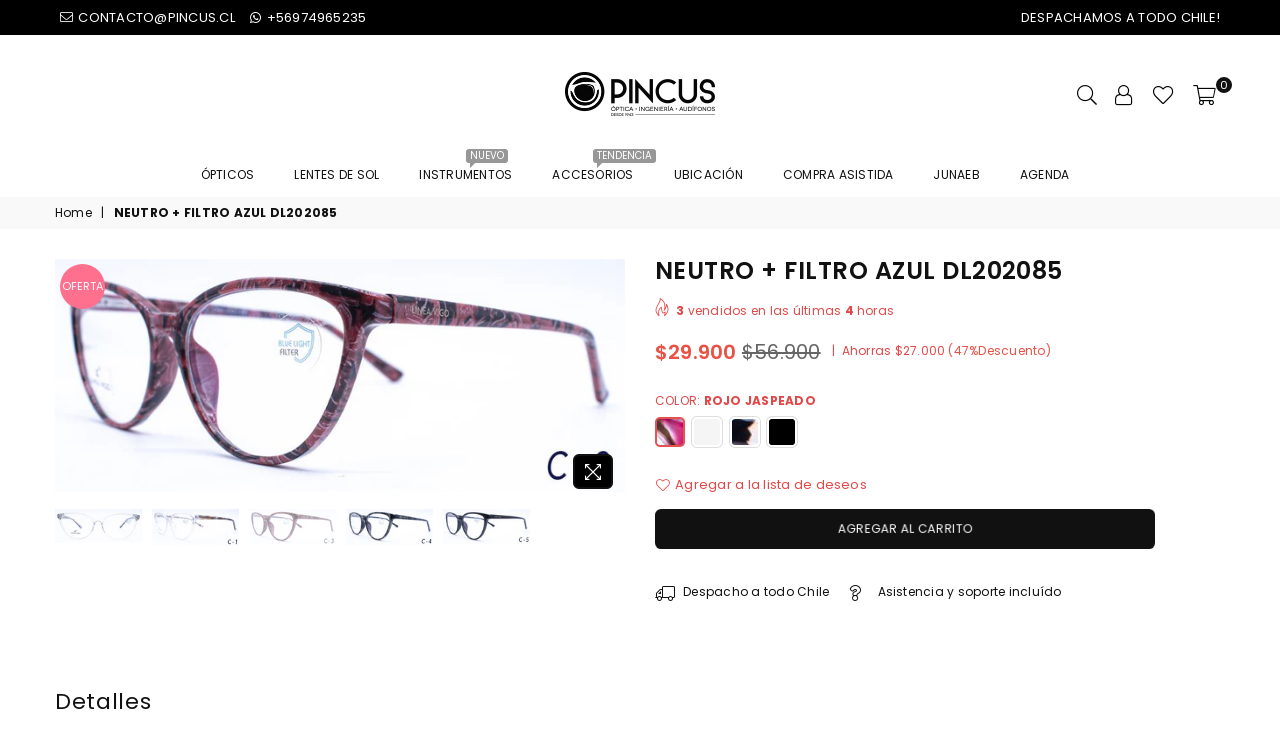

--- FILE ---
content_type: text/html; charset=utf-8
request_url: https://www.pincus.cl/products/neutro-filtro-azul-dl202085
body_size: 32440
content:
<!doctype html>
<html class="no-js" lang="es" >
<head><meta charset="utf-8"><meta http-equiv="X-UA-Compatible" content="IE=edge,chrome=1"><meta name="viewport" content="width=device-width, initial-scale=1.0, maximum-scale=1.0, user-scalable=no"><meta name="theme-color" content="#111"><meta name="format-detection" content="telephone=no"><link rel="canonical" href="https://www.pincus.cl/products/neutro-filtro-azul-dl202085"><link rel="dns-prefetch" href="https://www.pincus.cl" crossorigin><link rel="dns-prefetch" href="https://optica-pincus.myshopify.com" crossorigin><link rel="dns-prefetch" href="https://cdn.shopify.com" crossorigin><link rel="dns-prefetch" href="https://fonts.shopifycdn.com" crossorigin><link rel="dns-prefetch" href="https://fonts.googleapis.com" crossorigin><link rel="preconnect" href="https//fonts.shopifycdn.com/" crossorigin><link rel="preconnect" href="https//cdn.shopify.com" crossorigin><link rel="preconnect" href="https://monorail-edge.shopifysvc.com"><link rel="preconnect" href="https//ajax.googleapis.com"><link rel="preload" as="style" href="//www.pincus.cl/cdn/shop/t/5/assets/theme.scss.css?v=18271321661625247511711124169"><link rel="preload" href="//www.pincus.cl/cdn/shop/t/5/assets/jquery.min.js?v=12812186871012413701618591124" as="script"><link rel="preload" href="//www.pincus.cl/cdn/shop/t/5/assets/vendor.min.js?v=79539066404598467141618591140" as="script"><link rel="shortcut icon" href="//www.pincus.cl/cdn/shop/files/favicon_32x32.png?v=1624465351" type="image/png"><link rel="apple-touch-icon-precomposed" type="image/png" sizes="152x152" href="//www.pincus.cl/cdn/shop/files/favicon_152x.png?v=1624465351"><title>NEUTRO + FILTRO AZUL DL202085&ndash; Óptica Pincus</title><!-- /snippets/social-meta-tags.liquid --> <meta name="keywords" content="Óptica Pincus, www.pincus.cl" /><meta name="author" content="AdornThemes"><meta property="og:site_name" content="Óptica Pincus"><meta property="og:url" content="https://www.pincus.cl/products/neutro-filtro-azul-dl202085"><meta property="og:title" content="NEUTRO + FILTRO AZUL DL202085"><meta property="og:type" content="product"><meta property="og:description" content="Ópticas Pincus abrió sus puertas en 1943, fundada por Rodolfo Pincus. Fué la cuarta Óptica en Santiago y contribuyó al desarrollo de la industria en Chile gracias a los conocimientos que su dueño trajo al país luego de estudiar en Alemania, su país de origen."><meta property="og:price:amount" content="29,900"><meta property="og:price:currency" content="CLP"><meta property="og:image" content="http://www.pincus.cl/cdn/shop/products/DL202085_1091d2e7-3c42-4458-9c0d-c4c465948b24_1200x1200.png?v=1632253432"><meta property="og:image" content="http://www.pincus.cl/cdn/shop/products/DL202085C1_05537fe1-b5c8-4e76-aed6-7d46299d6e39_1200x1200.png?v=1632253432"><meta property="og:image" content="http://www.pincus.cl/cdn/shop/products/DL202085C3_5c9b45ce-8ed1-45fa-8354-d4eb3539ac6b_1200x1200.png?v=1632253432"><meta property="og:image:secure_url" content="https://www.pincus.cl/cdn/shop/products/DL202085_1091d2e7-3c42-4458-9c0d-c4c465948b24_1200x1200.png?v=1632253432"><meta property="og:image:secure_url" content="https://www.pincus.cl/cdn/shop/products/DL202085C1_05537fe1-b5c8-4e76-aed6-7d46299d6e39_1200x1200.png?v=1632253432"><meta property="og:image:secure_url" content="https://www.pincus.cl/cdn/shop/products/DL202085C3_5c9b45ce-8ed1-45fa-8354-d4eb3539ac6b_1200x1200.png?v=1632253432"><meta name="twitter:site" content="@adornthemes"><meta name="twitter:card" content="summary_large_image"><meta name="twitter:title" content="NEUTRO + FILTRO AZUL DL202085"><meta name="twitter:description" content="Ópticas Pincus abrió sus puertas en 1943, fundada por Rodolfo Pincus. Fué la cuarta Óptica en Santiago y contribuyó al desarrollo de la industria en Chile gracias a los conocimientos que su dueño trajo al país luego de estudiar en Alemania, su país de origen.">
<style type="text/css">*,::after,::before{box-sizing:border-box}article,aside,details,figcaption,figure,footer,header,hgroup,main,menu,nav,section,summary{display:block}body,button,input,select,textarea{font-family:arial;-webkit-font-smoothing:antialiased;-webkit-text-size-adjust:100%}a{background-color:transparent}a,a:after,a:before{transition:all .3s ease-in-out}b,strong{font-weight:700;}em{font-style:italic}small{font-size:80%}sub,sup{font-size:75%;line-height:0;position:relative;vertical-align:baseline}sup{top:-.5em}sub{bottom:-.25em}img{max-width:100%;border:0}button,input,optgroup,select,textarea{color:inherit;font:inherit;margin:0;outline:0}button[disabled],input[disabled]{cursor:default}.mb0{margin-bottom:0!important}.mb10{margin-bottom:10px!important}.mb20{margin-bottom:20px!important}[type=button]::-moz-focus-inner,[type=reset]::-moz-focus-inner,[type=submit]::-moz-focus-inner,button::-moz-focus-inner{border-style:none;padding:0}[type=button]:-moz-focusring,[type=reset]:-moz-focusring,[type=submit]:-moz-focusring,button:-moz-focusring{outline:1px dotted ButtonText}input[type=email],input[type=number],input[type=password],input[type=search]{-webkit-appearance:none;-moz-appearance:none}input[type=checkbox],input[type=radio]{vertical-align:middle}table{width:100%;border-collapse:collapse;border-spacing:0}td,th{padding:0}textarea{overflow:auto;-webkit-appearance:none;-moz-appearance:none}.uppercase{text-transform:uppercase}.lowercase{text-transform:lowercase}.capitalize{text-transform:capitalize}[tabindex='-1']:focus{outline:0}a,img{outline:0!important;border:0}[role=button],a,button,input,label,select,textarea{touch-action:manipulation}.flex{display:flex}.flex-item{flex:1}.clearfix::after{content:'';display:table;clear:both}.clear{clear:both}.icon__fallback-text,.visually-hidden{position:absolute!important;overflow:hidden;clip:rect(0 0 0 0);height:1px;width:1px;margin:-1px;padding:0;border:0}.visibility-hidden{visibility:hidden}.js-focus-hidden:focus{outline:0}.no-js:not(html){display:none}.no-js .no-js:not(html){display:block}.no-js .js{display:none}.skip-link:focus{clip:auto;width:auto;height:auto;margin:0;color:#111;background-color:#fff;padding:10px;opacity:1;z-index:10000;transition:none}blockquote{background:#f8f8f8;font-weight:600;font-size:15px;font-style:normal;text-align:center;padding:0 30px;margin:0}.rte blockquote{padding:25px;margin-bottom:20px}blockquote p+cite{margin-top:7.5px}blockquote cite{display:block;font-size:13px;font-style:inherit}code,pre{font-family:Consolas,monospace;font-size:1em}pre{overflow:auto}.rte:last-child{margin-bottom:0}.rte .h1,.rte .h2,.rte .h3,.rte .h4,.rte .h5,.rte .h6,.rte h1,.rte h2,.rte h3,.rte h4,.rte h5,.rte h6{margin-top:15px;margin-bottom:7.5px}.rte .h1:first-child,.rte .h2:first-child,.rte .h3:first-child,.rte .h4:first-child,.rte .h5:first-child,.rte .h6:first-child,.rte h1:first-child,.rte h2:first-child,.rte h3:first-child,.rte h4:first-child,.rte h5:first-child,.rte h6:first-child{margin-top:0}.rte li{margin-bottom:4px;list-style:inherit}.rte li:last-child{margin-bottom:0}.rte-setting{margin-bottom:11.11111px}.rte-setting:last-child{margin-bottom:0}p:last-child{margin-bottom:0}li{list-style:none}.fine-print{font-size:1.07692em;font-style:italic;margin:20px 0}.txt--minor{font-size:80%}.txt--emphasis{font-style:italic}.icon{display:inline-block;width:20px;height:20px;vertical-align:middle;fill:currentColor}.no-svg .icon{display:none}svg.icon:not(.icon--full-color) circle,svg.icon:not(.icon--full-color) ellipse,svg.icon:not(.icon--full-color) g,svg.icon:not(.icon--full-color) line,svg.icon:not(.icon--full-color) path,svg.icon:not(.icon--full-color) polygon,svg.icon:not(.icon--full-color) polyline,svg.icon:not(.icon--full-color) rect,symbol.icon:not(.icon--full-color) circle,symbol.icon:not(.icon--full-color) ellipse,symbol.icon:not(.icon--full-color) g,symbol.icon:not(.icon--full-color) line,symbol.icon:not(.icon--full-color) path,symbol.icon:not(.icon--full-color) polygon,symbol.icon:not(.icon--full-color) polyline,symbol.icon:not(.icon--full-color) rect{fill:inherit;stroke:inherit}.no-svg .icon__fallback-text{position:static!important;overflow:inherit;clip:none;height:auto;width:auto;margin:0}ol,ul{margin:0;padding:0}ol{list-style:decimal}.list--inline{padding:0;margin:0}.list--inline li{display:inline-block;margin-bottom:0;vertical-align:middle}.rte img{height:auto}.rte table{table-layout:fixed}.rte ol,.rte ul{margin:20px 0 30px 30px}.rte ol.list--inline,.rte ul.list--inline{margin-left:0}.rte ul{list-style:disc outside}.rte ul ul{list-style:circle outside}.rte ul ul ul{list-style:square outside}.rte a:not(.btn){padding-bottom:1px}.text-center .rte ol,.text-center .rte ul,.text-center.rte ol,.text-center.rte ul{margin-left:0;list-style-position:inside}.rte__table-wrapper{max-width:100%;overflow:auto;-webkit-overflow-scrolling:touch}svg:not(:root){overflow:hidden}.video-wrapper{position:relative;overflow:hidden;max-width:100%;padding-bottom:56.25%;height:0;height:auto}.video-wrapper iframe{position:absolute;top:0;left:0;width:100%;height:100%}form{margin:0}legend{border:0;padding:0}button{cursor:pointer}input[type=submit]{cursor:pointer}input[type=text]{-webkit-appearance:none;-moz-appearance:none}[type=checkbox]+label,[type=radio]+label{display:inline-block;margin-bottom:0}label[for]{cursor:pointer}textarea{min-height:100px}input[type=checkbox],input[type=radio]{margin:0 5px 0 0}select::-ms-expand{display:none}.label--hidden{position:absolute;height:0;width:0;margin-bottom:0;overflow:hidden;clip:rect(1px,1px,1px,1px)}.ie9 .label--hidden{position:static;height:auto;width:auto;margin-bottom:2px;overflow:visible;clip:initial}.form-vertical input,.form-vertical select,.form-vertical textarea{display:block;width:100%}.form-vertical [type=checkbox],.form-vertical [type=radio]{display:inline-block;width:auto;margin-right:5px}.form-vertical .btn,.form-vertical [type=submit]{display:inline-block;width:auto}.grid--table{display:table;table-layout:fixed;width:100%}.grid--table>.grid__item{float:none;display:table-cell;vertical-align:middle}.is-transitioning{display:block!important;visibility:visible!important}.grid{list-style:none;margin:0 -15px;padding:0}.grid::after{content:'';display:table;clear:both}@media only screen and (max-width:1024px){.grid{margin:0 -7.5px}.grid__item{padding-left:7.5px;padding-right:7.5px}}.grid__item{float:left;padding-left:15px;padding-right:15px;width:100%}.grid__item[class*="--push"]{position:relative}.grid--rev{direction:rtl;text-align:left}.grid--rev>.grid__item{direction:ltr;text-align:left;float:right}.col-1,.one-whole{width:100%}.col-2,.five-tenths,.four-eighths,.one-half,.three-sixths,.two-quarters,.wd-50{width:50%}.col-3,.one-third,.two-sixths{width:33.33333%}.four-sixths,.two-thirds{width:66.66667%}.col-4,.one-quarter,.two-eighths{width:25%}.six-eighths,.three-quarters{width:75%}.col-5,.one-fifth,.two-tenths{width:20%}.four-tenths,.two-fifths,.wd-40{width:40%}.six-tenths,.three-fifths,.wd-60{width:60%}.eight-tenths,.four-fifths,.wd-80{width:80%}.one-sixth{width:16.66667%}.five-sixths{width:83.33333%}.one-seventh{width:14.28571%}.one-eighth{width:12.5%}.three-eighths{width:37.5%}.five-eighths{width:62.5%}.seven-eighths{width:87.5%}.one-nineth{width:11.11111%}.one-tenth{width:10%}.three-tenths,.wd-30{width:30%}.seven-tenths,.wd-70{width:70%}.nine-tenths,.wd-90{width:90%}.show{display:block!important}.hide{display:none!important}.text-left{text-align:left!important}.text-right{text-align:right!important}.text-center{text-align:center!important}@media only screen and (min-width:767px){.medium-up--one-whole{width:100%}.medium-up--five-tenths,.medium-up--four-eighths,.medium-up--one-half,.medium-up--three-sixths,.medium-up--two-quarters{width:50%}.medium-up--one-third,.medium-up--two-sixths{width:33.33333%}.medium-up--four-sixths,.medium-up--two-thirds{width:66.66667%}.medium-up--one-quarter,.medium-up--two-eighths{width:25%}.medium-up--six-eighths,.medium-up--three-quarters{width:75%}.medium-up--one-fifth,.medium-up--two-tenths{width:20%}.medium-up--four-tenths,.medium-up--two-fifths{width:40%}.medium-up--six-tenths,.medium-up--three-fifths{width:60%}.medium-up--eight-tenths,.medium-up--four-fifths{width:80%}.medium-up--one-sixth{width:16.66667%}.medium-up--five-sixths{width:83.33333%}.medium-up--one-seventh{width:14.28571%}.medium-up--one-eighth{width:12.5%}.medium-up--three-eighths{width:37.5%}.medium-up--five-eighths{width:62.5%}.medium-up--seven-eighths{width:87.5%}.medium-up--one-nineth{width:11.11111%}.medium-up--one-tenth{width:10%}.medium-up--three-tenths{width:30%}.medium-up--seven-tenths{width:70%}.medium-up--nine-tenths{width:90%}.grid--uniform .medium-up--five-tenths:nth-child(2n+1),.grid--uniform .medium-up--four-eighths:nth-child(2n+1),.grid--uniform .medium-up--one-eighth:nth-child(8n+1),.grid--uniform .medium-up--one-fifth:nth-child(5n+1),.grid--uniform .medium-up--one-half:nth-child(2n+1),.grid--uniform .medium-up--one-quarter:nth-child(4n+1),.grid--uniform .medium-up--one-seventh:nth-child(7n+1),.grid--uniform .medium-up--one-sixth:nth-child(6n+1),.grid--uniform .medium-up--one-third:nth-child(3n+1),.grid--uniform .medium-up--three-sixths:nth-child(2n+1),.grid--uniform .medium-up--two-eighths:nth-child(4n+1),.grid--uniform .medium-up--two-sixths:nth-child(3n+1){clear:both}.medium-up--show{display:block!important}.medium-up--hide{display:none!important}.medium-up--text-left{text-align:left!important}.medium-up--text-right{text-align:right!important}.medium-up--text-center{text-align:center!important}}@media only screen and (min-width:1025px){.large-up--one-whole{width:100%}.large-up--five-tenths,.large-up--four-eighths,.large-up--one-half,.large-up--three-sixths,.large-up--two-quarters{width:50%}.large-up--one-third,.large-up--two-sixths{width:33.33333%}.large-up--four-sixths,.large-up--two-thirds{width:66.66667%}.large-up--one-quarter,.large-up--two-eighths{width:25%}.large-up--six-eighths,.large-up--three-quarters{width:75%}.large-up--one-fifth,.large-up--two-tenths{width:20%}.large-up--four-tenths,.large-up--two-fifths{width:40%}.large-up--six-tenths,.large-up--three-fifths{width:60%}.large-up--eight-tenths,.large-up--four-fifths{width:80%}.large-up--one-sixth{width:16.66667%}.large-up--five-sixths{width:83.33333%}.large-up--one-seventh{width:14.28571%}.large-up--one-eighth{width:12.5%}.large-up--three-eighths{width:37.5%}.large-up--five-eighths{width:62.5%}.large-up--seven-eighths{width:87.5%}.large-up--one-nineth{width:11.11111%}.large-up--one-tenth{width:10%}.large-up--three-tenths{width:30%}.large-up--seven-tenths{width:70%}.large-up--nine-tenths{width:90%}.grid--uniform .large-up--five-tenths:nth-child(2n+1),.grid--uniform .large-up--four-eighths:nth-child(2n+1),.grid--uniform .large-up--one-eighth:nth-child(8n+1),.grid--uniform .large-up--one-fifth:nth-child(5n+1),.grid--uniform .large-up--one-half:nth-child(2n+1),.grid--uniform .large-up--one-quarter:nth-child(4n+1),.grid--uniform .large-up--one-seventh:nth-child(7n+1),.grid--uniform .large-up--one-sixth:nth-child(6n+1),.grid--uniform .large-up--one-third:nth-child(3n+1),.grid--uniform .large-up--three-sixths:nth-child(2n+1),.grid--uniform .large-up--two-eighths:nth-child(4n+1),.grid--uniform .large-up--two-sixths:nth-child(3n+1){clear:both}.large-up--show{display:block!important}.large-up--hide{display:none!important}.large-up--text-left{text-align:left!important}.large-up--text-right{text-align:right!important}.large-up--text-center{text-align:center!important}}@media only screen and (min-width:1280px){.widescreen--one-whole{width:100%}.widescreen--five-tenths,.widescreen--four-eighths,.widescreen--one-half,.widescreen--three-sixths,.widescreen--two-quarters{width:50%}.widescreen--one-third,.widescreen--two-sixths{width:33.33333%}.widescreen--four-sixths,.widescreen--two-thirds{width:66.66667%}.widescreen--one-quarter,.widescreen--two-eighths{width:25%}.widescreen--six-eighths,.widescreen--three-quarters{width:75%}.widescreen--one-fifth,.widescreen--two-tenths{width:20%}.widescreen--four-tenths,.widescreen--two-fifths{width:40%}.widescreen--six-tenths,.widescreen--three-fifths{width:60%}.widescreen--eight-tenths,.widescreen--four-fifths{width:80%}.widescreen--one-sixth{width:16.66667%}.widescreen--five-sixths{width:83.33333%}.widescreen--one-seventh{width:14.28571%}.widescreen--one-eighth{width:12.5%}.widescreen--three-eighths{width:37.5%}.widescreen--five-eighths{width:62.5%}.widescreen--seven-eighths{width:87.5%}.widescreen--one-nineth{width:11.11111%}.widescreen--one-tenth{width:10%}.widescreen--three-tenths{width:30%}.widescreen--seven-tenths{width:70%}.widescreen--nine-tenths{width:90%}.grid--uniform .widescreen--five-tenths:nth-child(2n+1),.grid--uniform .widescreen--four-eighths:nth-child(2n+1),.grid--uniform .widescreen--one-eighth:nth-child(8n+1),.grid--uniform .widescreen--one-fifth:nth-child(5n+1),.grid--uniform .widescreen--one-half:nth-child(2n+1),.grid--uniform .widescreen--one-quarter:nth-child(4n+1),.grid--uniform .widescreen--one-seventh:nth-child(7n+1),.grid--uniform .widescreen--one-sixth:nth-child(6n+1),.grid--uniform .widescreen--one-third:nth-child(3n+1),.grid--uniform .widescreen--three-sixths:nth-child(2n+1),.grid--uniform .widescreen--two-eighths:nth-child(4n+1),.grid--uniform .widescreen--two-sixths:nth-child(3n+1){clear:both}.widescreen--show{display:block!important}.widescreen--hide{display:none!important}.widescreen--text-left{text-align:left!important}.widescreen--text-right{text-align:right!important}.widescreen--text-center{text-align:center!important}}@media only screen and (min-width:1025px) and (max-width:1279px){.large--one-whole{width:100%}.large--five-tenths,.large--four-eighths,.large--one-half,.large--three-sixths,.large--two-quarters{width:50%}.large--one-third,.large--two-sixths{width:33.33333%}.large--four-sixths,.large--two-thirds{width:66.66667%}.large--one-quarter,.large--two-eighths{width:25%}.large--six-eighths,.large--three-quarters{width:75%}.large--one-fifth,.large--two-tenths{width:20%}.large--four-tenths,.large--two-fifths{width:40%}.large--six-tenths,.large--three-fifths{width:60%}.large--eight-tenths,.large--four-fifths{width:80%}.large--one-sixth{width:16.66667%}.large--five-sixths{width:83.33333%}.large--one-seventh{width:14.28571%}.large--one-eighth{width:12.5%}.large--three-eighths{width:37.5%}.large--five-eighths{width:62.5%}.large--seven-eighths{width:87.5%}.large--one-nineth{width:11.11111%}.large--one-tenth{width:10%}.large--three-tenths{width:30%}.large--seven-tenths{width:70%}.large--nine-tenths{width:90%}.grid--uniform .large--five-tenths:nth-child(2n+1),.grid--uniform .large--four-eighths:nth-child(2n+1),.grid--uniform .large--one-eighth:nth-child(8n+1),.grid--uniform .large--one-fifth:nth-child(5n+1),.grid--uniform .large--one-half:nth-child(2n+1),.grid--uniform .large--one-quarter:nth-child(4n+1),.grid--uniform .large--one-seventh:nth-child(7n+1),.grid--uniform .large--one-sixth:nth-child(6n+1),.grid--uniform .large--one-third:nth-child(3n+1),.grid--uniform .large--three-sixths:nth-child(2n+1),.grid--uniform .large--two-eighths:nth-child(4n+1),.grid--uniform .large--two-sixths:nth-child(3n+1){clear:both}.large--show{display:block!important}.large--hide{display:none!important}.large--text-left{text-align:left!important}.large--text-right{text-align:right!important}.large--text-center{text-align:center!important}}@media only screen and (min-width:767px) and (max-width:1024px){.medium--one-whole{width:100%}.medium--five-tenths,.medium--four-eighths,.medium--one-half,.medium--three-sixths,.medium--two-quarters{width:50%}.medium--one-third,.medium--two-sixths{width:33.33333%}.medium--four-sixths,.medium--two-thirds{width:66.66667%}.medium--one-quarter,.medium--two-eighths{width:25%}.medium--six-eighths,.medium--three-quarters{width:75%}.medium--one-fifth,.medium--two-tenths{width:20%}.medium--four-tenths,.medium--two-fifths{width:40%}.medium--six-tenths,.medium--three-fifths{width:60%}.medium--eight-tenths,.medium--four-fifths{width:80%}.medium--one-sixth{width:16.66667%}.medium--five-sixths{width:83.33333%}.medium--one-seventh{width:14.28571%}.medium--one-eighth{width:12.5%}.medium--three-eighths{width:37.5%}.medium--five-eighths{width:62.5%}.medium--seven-eighths{width:87.5%}.medium--one-nineth{width:11.11111%}.medium--one-tenth{width:10%}.medium--three-tenths{width:30%}.medium--seven-tenths{width:70%}.medium--nine-tenths{width:90%}.grid--uniform .medium--five-tenths:nth-child(2n+1),.grid--uniform .medium--four-eighths:nth-child(2n+1),.grid--uniform .medium--one-eighth:nth-child(8n+1),.grid--uniform .medium--one-fifth:nth-child(5n+1),.grid--uniform .medium--one-half:nth-child(2n+1),.grid--uniform .medium--one-quarter:nth-child(4n+1),.grid--uniform .medium--one-seventh:nth-child(7n+1),.grid--uniform .medium--one-sixth:nth-child(6n+1),.grid--uniform .medium--one-third:nth-child(3n+1),.grid--uniform .medium--three-sixths:nth-child(2n+1),.grid--uniform .medium--two-eighths:nth-child(4n+1),.grid--uniform .medium--two-sixths:nth-child(3n+1){clear:both}.medium--show{display:block!important}.medium--hide{display:none!important}.medium--text-left{text-align:left!important}.medium--text-right{text-align:right!important}.medium--text-center{text-align:center!important}}@media only screen and (max-width:766px){.grid{margin:0 -5px}.grid__item{padding-left:5px;padding-right:5px}.small--one-whole{width:100%}.small--five-tenths,.small--four-eighths,.small--one-half,.small--three-sixths,.small--two-quarters{width:50%}.small--one-third,.small--two-sixths{width:33.33333%}.small--four-sixths,.small--two-thirds{width:66.66667%}.small--one-quarter,.small--two-eighths{width:25%}.small--six-eighths,.small--three-quarters{width:75%}.small--one-fifth,.small--two-tenths{width:20%}.small--four-tenths,.small--two-fifths{width:40%}.small--six-tenths,.small--three-fifths{width:60%}.small--eight-tenths,.small--four-fifths{width:80%}.small--one-sixth{width:16.66667%}.small--five-sixths{width:83.33333%}.small--one-seventh{width:14.28571%}.small--one-eighth{width:12.5%}.small--three-eighths{width:37.5%}.small--five-eighths{width:62.5%}.small--seven-eighths{width:87.5%}.small--one-nineth{width:11.11111%}.small--one-tenth{width:10%}.small--three-tenths{width:30%}.small--seven-tenths{width:70%}.small--nine-tenths{width:90%}.grid--uniform .small--five-tenths:nth-child(2n+1),.grid--uniform .small--four-eighths:nth-child(2n+1),.grid--uniform .small--one-eighth:nth-child(8n+1),.grid--uniform .small--one-half:nth-child(2n+1),.grid--uniform .small--one-quarter:nth-child(4n+1),.grid--uniform .small--one-seventh:nth-child(7n+1),.grid--uniform .small--one-sixth:nth-child(6n+1),.grid--uniform .small--one-third:nth-child(3n+1),.grid--uniform .small--three-sixths:nth-child(2n+1),.grid--uniform .small--two-eighths:nth-child(4n+1),.grid--uniform .small--two-sixths:nth-child(3n+1),.grid--uniform.small--one-fifth:nth-child(5n+1){clear:both}.small--show{display:block!important}.small--hide{display:none!important}.small--text-left{text-align:left!important}.small--text-right{text-align:right!important}.small--text-center{text-align:center!important}}.grid-mr-0{margin:0}.grid-mr-1{margin:0 -.5px}.grid-mr-2{margin:0 -1px}.grid-mr-3{margin:0 -1.5px}.grid-mr-4{margin:0 -2px}.grid-mr-5{margin:0 -2.5px}.grid-mr-6{margin:0 -3px}.grid-mr-7{margin:0 -3.5px}.grid-mr-8{margin:0 -4px}.grid-mr-9{margin:0 -4.5px}.grid-mr-10{margin:0 -5px}.grid-mr-11{margin:0 -5.5px}.grid-mr-12{margin:0 -6px}.grid-mr-13{margin:0 -6.5px}.grid-mr-14{margin:0 -7px}.grid-mr-15{margin:0 -7.5px}.grid-mr-16{margin:0 -8px}.grid-mr-17{margin:0 -8.5px}.grid-mr-18{margin:0 -9px}.grid-mr-19{margin:0 -9.5px}.grid-mr-20{margin:0 -10px}.grid-mr-21{margin:0 -10.5px}.grid-mr-22{margin:0 -11px}.grid-mr-23{margin:0 -11.5px}.grid-mr-24{margin:0 -12px}.grid-mr-25{margin:0 -12.5px}.grid-mr-26{margin:0 -13px}.grid-mr-27{margin:0 -13.5px}.grid-mr-28{margin:0 -14px}.grid-mr-29{margin:0 -14.5px}.grid-mr-30{margin:0 -15px}.pd-1 .collection-grid-item{margin:0 .5px 1px}.pd-2 .collection-grid-item{margin:0 1px 2px}.pd-3 .collection-grid-item{margin:0 1.5px 3px}.pd-4 .collection-grid-item{margin:0 2px 4px}.pd-5 .collection-grid-item{margin:0 2.5px 5px}.pd-6 .collection-grid-item{margin:0 3px 6px}.pd-7 .collection-grid-item{margin:0 3.5px 7px}.pd-8 .collection-grid-item{margin:0 4px 8px}.pd-9 .collection-grid-item{margin:0 4.5px 9px}.pd-10 .collection-grid-item{margin:0 5px 10px}.pd-11 .collection-grid-item{margin:0 5.5px 11px}.pd-12 .collection-grid-item{margin:0 6px 12px}.pd-13 .collection-grid-item{margin:0 6.5px 13px}.pd-14 .collection-grid-item{margin:0 7px 14px}.pd-15 .collection-grid-item{margin:0 7.5px 15px}.pd-16 .collection-grid-item{margin:0 8px 16px}.pd-17 .collection-grid-item{margin:0 8.5px 17px}.pd-18 .collection-grid-item{margin:0 9px 18px}.pd-19 .collection-grid-item{margin:0 9.5px 19px}.pd-20 .collection-grid-item{margin:0 10px 20px}.pd-21 .collection-grid-item{margin:0 10.5px 21px}.pd-22 .collection-grid-item{margin:0 11px 22px}.pd-23 .collection-grid-item{margin:0 11.5px 23px}.pd-24 .collection-grid-item{margin:0 12px 24px}.pd-25 .collection-grid-item{margin:0 12.5px 25px}.pd-26 .collection-grid-item{margin:0 13px 26px}.pd-27 .collection-grid-item{margin:0 13.5px 27px}.pd-28 .collection-grid-item{margin:0 14px 28px}.pd-29 .collection-grid-item{margin:0 14.5px 29px}.pd-30 .collection-grid-item{margin:0 15px 30px}@media only screen and (max-width:766px){.pd-mb-1 .collection-grid-item{margin:0 .5px 1px}.pd-mb-2 .collection-grid-item{margin:0 1px 2px}.pd-mb-3 .collection-grid-item{margin:0 1.5px 3px}.pd-mb-4 .collection-grid-item{margin:0 2px 4px}.pd-mb-5 .collection-grid-item{margin:0 2.5px 5px}.pd-mb-6 .collection-grid-item{margin:0 3px 6px}.pd-mb-7 .collection-grid-item{margin:0 3.5px 7px}.pd-mb-8 .collection-grid-item{margin:0 4px 8px}.pd-mb-9 .collection-grid-item{margin:0 4.5px 9px}.pd-mb-10 .collection-grid-item{margin:0 5px 10px}.pd-mb-11 .collection-grid-item{margin:0 5.5px 11px}.pd-mb-12 .collection-grid-item{margin:0 6px 12px}.pd-mb-13 .collection-grid-item{margin:0 6.5px 13px}.pd-mb-14 .collection-grid-item{margin:0 7px 14px}.pd-mb-15 .collection-grid-item{margin:0 7.5px 15px}.pd-mb-16 .collection-grid-item{margin:0 8px 16px}.pd-mb-17 .collection-grid-item{margin:0 8.5px 17px}.pd-mb-18 .collection-grid-item{margin:0 9px 18px}.pd-mb-19 .collection-grid-item{margin:0 9.5px 19px}.pd-mb-20 .collection-grid-item{margin:0 10px 20px}.pd-mb-21 .collection-grid-item{margin:0 10.5px 21px}.pd-mb-22 .collection-grid-item{margin:0 11px 22px}.pd-mb-23 .collection-grid-item{margin:0 11.5px 23px}.pd-mb-24 .collection-grid-item{margin:0 12px 24px}.pd-mb-25 .collection-grid-item{margin:0 12.5px 25px}.pd-mb-26 .collection-grid-item{margin:0 13px 26px}.pd-mb-27 .collection-grid-item{margin:0 13.5px 27px}.pd-mb-28 .collection-grid-item{margin:0 14px 28px}.pd-mb-29 .collection-grid-item{margin:0 14.5px 29px}.pd-mb-30 .collection-grid-item{margin:0 15px 30px}}</style>  <link rel="stylesheet" href="//www.pincus.cl/cdn/shop/t/5/assets/theme.scss.css?v=18271321661625247511711124169" type="text/css" media="all">      <script src="//www.pincus.cl/cdn/shop/t/5/assets/jquery.min.js?v=12812186871012413701618591124"defer="defer"></script><script>var theme = {strings:{addToCart:"Agregar al carrito",soldOut:"Agotado",unavailable:"No disponible",showMore:"Ver más",showLess:"Mostrar menos"},mlcurrency:false,moneyFormat:"${{amount_no_decimals}}",currencyFormat:"money_format",shopCurrency:"CLP",autoCurrencies:false,money_currency_format:"${{amount_no_decimals}} CLP",money_format:"${{amount_no_decimals}}",ajax_cart:false,fixedHeader:false,animation:true,animationMobile:true,searchresult:"Ver todos los resultados",wlAvailable:"Disponible",rtl:false,days:"Días",hours:"Hrs",minuts:"Min",seconds:"Seg",};document.documentElement.className = document.documentElement.className.replace('no-js', 'js');var Metatheme = null,thm = 'Avone', shpeml = 'contacto@pincus.cl', dmn = window.location.hostname;</script><script src="//www.pincus.cl/cdn/shop/t/5/assets/vendor.min.js?v=79539066404598467141618591140" defer="defer"></script>
<script>window.performance && window.performance.mark && window.performance.mark('shopify.content_for_header.start');</script><meta id="shopify-digital-wallet" name="shopify-digital-wallet" content="/55969349838/digital_wallets/dialog">
<link rel="alternate" type="application/json+oembed" href="https://www.pincus.cl/products/neutro-filtro-azul-dl202085.oembed">
<script async="async" data-src="/checkouts/internal/preloads.js?locale=es-CL"></script>
<script id="shopify-features" type="application/json">{"accessToken":"dd8e49769484de9c87c17ba06dcc85a3","betas":["rich-media-storefront-analytics"],"domain":"www.pincus.cl","predictiveSearch":true,"shopId":55969349838,"locale":"es"}</script>
<script>var Shopify = Shopify || {};
Shopify.shop = "optica-pincus.myshopify.com";
Shopify.locale = "es";
Shopify.currency = {"active":"CLP","rate":"1.0"};
Shopify.country = "CL";
Shopify.theme = {"name":"Avone-15-Hulk","id":121666797774,"schema_name":null,"schema_version":null,"theme_store_id":null,"role":"main"};
Shopify.theme.handle = "null";
Shopify.theme.style = {"id":null,"handle":null};
Shopify.cdnHost = "www.pincus.cl/cdn";
Shopify.routes = Shopify.routes || {};
Shopify.routes.root = "/";</script>
<script type="module">!function(o){(o.Shopify=o.Shopify||{}).modules=!0}(window);</script>
<script>!function(o){function n(){var o=[];function n(){o.push(Array.prototype.slice.apply(arguments))}return n.q=o,n}var t=o.Shopify=o.Shopify||{};t.loadFeatures=n(),t.autoloadFeatures=n()}(window);</script>
<script id="shop-js-analytics" type="application/json">{"pageType":"product"}</script>
<script defer="defer" async type="module" src="//www.pincus.cl/cdn/shopifycloud/shop-js/modules/v2/client.init-shop-cart-sync_2Gr3Q33f.es.esm.js"></script>
<script defer="defer" async type="module" src="//www.pincus.cl/cdn/shopifycloud/shop-js/modules/v2/chunk.common_noJfOIa7.esm.js"></script>
<script defer="defer" async type="module" src="//www.pincus.cl/cdn/shopifycloud/shop-js/modules/v2/chunk.modal_Deo2FJQo.esm.js"></script>
<script type="module">
  await import("//www.pincus.cl/cdn/shopifycloud/shop-js/modules/v2/client.init-shop-cart-sync_2Gr3Q33f.es.esm.js");
await import("//www.pincus.cl/cdn/shopifycloud/shop-js/modules/v2/chunk.common_noJfOIa7.esm.js");
await import("//www.pincus.cl/cdn/shopifycloud/shop-js/modules/v2/chunk.modal_Deo2FJQo.esm.js");

  window.Shopify.SignInWithShop?.initShopCartSync?.({"fedCMEnabled":true,"windoidEnabled":true});

</script>
<script>(function() {
  var isLoaded = false;
  function asyncLoad() {
    if (isLoaded) return;
    isLoaded = true;
    var urls = ["https:\/\/cdn.shopify.com\/s\/files\/1\/0683\/1371\/0892\/files\/splmn-shopify-prod-August-31.min.js?v=1693985059\u0026shop=optica-pincus.myshopify.com","https:\/\/cdn.sesami.co\/shopify.js?shop=optica-pincus.myshopify.com","https:\/\/admin.revenuehunt.com\/embed.js?shop=optica-pincus.myshopify.com"];
    for (var i = 0; i < urls.length; i++) {
      var s = document.createElement('script');
      s.type = 'text/javascript';
      s.async = true;
      s.src = urls[i];
      var x = document.getElementsByTagName('script')[0];
      x.parentNode.insertBefore(s, x);
    }
  };
  document.addEventListener('StartAsyncLoading', function(event){asyncLoad();});if(window.attachEvent) {
    window.attachEvent('onload', function(){});
  } else {
    window.addEventListener('load', function(){}, false);
  }
})();</script>
<script id="__st">var __st={"a":55969349838,"offset":-18000,"reqid":"63bd5c99-6993-4865-947f-2fa2092771a4-1769527807","pageurl":"www.pincus.cl\/products\/neutro-filtro-azul-dl202085","u":"555aa6f83a87","p":"product","rtyp":"product","rid":6778222837966};</script>
<script>window.ShopifyPaypalV4VisibilityTracking = true;</script>
<script id="captcha-bootstrap">!function(){'use strict';const t='contact',e='account',n='new_comment',o=[[t,t],['blogs',n],['comments',n],[t,'customer']],c=[[e,'customer_login'],[e,'guest_login'],[e,'recover_customer_password'],[e,'create_customer']],r=t=>t.map((([t,e])=>`form[action*='/${t}']:not([data-nocaptcha='true']) input[name='form_type'][value='${e}']`)).join(','),a=t=>()=>t?[...document.querySelectorAll(t)].map((t=>t.form)):[];function s(){const t=[...o],e=r(t);return a(e)}const i='password',u='form_key',d=['recaptcha-v3-token','g-recaptcha-response','h-captcha-response',i],f=()=>{try{return window.sessionStorage}catch{return}},m='__shopify_v',_=t=>t.elements[u];function p(t,e,n=!1){try{const o=window.sessionStorage,c=JSON.parse(o.getItem(e)),{data:r}=function(t){const{data:e,action:n}=t;return t[m]||n?{data:e,action:n}:{data:t,action:n}}(c);for(const[e,n]of Object.entries(r))t.elements[e]&&(t.elements[e].value=n);n&&o.removeItem(e)}catch(o){console.error('form repopulation failed',{error:o})}}const l='form_type',E='cptcha';function T(t){t.dataset[E]=!0}const w=window,h=w.document,L='Shopify',v='ce_forms',y='captcha';let A=!1;((t,e)=>{const n=(g='f06e6c50-85a8-45c8-87d0-21a2b65856fe',I='https://cdn.shopify.com/shopifycloud/storefront-forms-hcaptcha/ce_storefront_forms_captcha_hcaptcha.v1.5.2.iife.js',D={infoText:'Protegido por hCaptcha',privacyText:'Privacidad',termsText:'Términos'},(t,e,n)=>{const o=w[L][v],c=o.bindForm;if(c)return c(t,g,e,D).then(n);var r;o.q.push([[t,g,e,D],n]),r=I,A||(h.body.append(Object.assign(h.createElement('script'),{id:'captcha-provider',async:!0,src:r})),A=!0)});var g,I,D;w[L]=w[L]||{},w[L][v]=w[L][v]||{},w[L][v].q=[],w[L][y]=w[L][y]||{},w[L][y].protect=function(t,e){n(t,void 0,e),T(t)},Object.freeze(w[L][y]),function(t,e,n,w,h,L){const[v,y,A,g]=function(t,e,n){const i=e?o:[],u=t?c:[],d=[...i,...u],f=r(d),m=r(i),_=r(d.filter((([t,e])=>n.includes(e))));return[a(f),a(m),a(_),s()]}(w,h,L),I=t=>{const e=t.target;return e instanceof HTMLFormElement?e:e&&e.form},D=t=>v().includes(t);t.addEventListener('submit',(t=>{const e=I(t);if(!e)return;const n=D(e)&&!e.dataset.hcaptchaBound&&!e.dataset.recaptchaBound,o=_(e),c=g().includes(e)&&(!o||!o.value);(n||c)&&t.preventDefault(),c&&!n&&(function(t){try{if(!f())return;!function(t){const e=f();if(!e)return;const n=_(t);if(!n)return;const o=n.value;o&&e.removeItem(o)}(t);const e=Array.from(Array(32),(()=>Math.random().toString(36)[2])).join('');!function(t,e){_(t)||t.append(Object.assign(document.createElement('input'),{type:'hidden',name:u})),t.elements[u].value=e}(t,e),function(t,e){const n=f();if(!n)return;const o=[...t.querySelectorAll(`input[type='${i}']`)].map((({name:t})=>t)),c=[...d,...o],r={};for(const[a,s]of new FormData(t).entries())c.includes(a)||(r[a]=s);n.setItem(e,JSON.stringify({[m]:1,action:t.action,data:r}))}(t,e)}catch(e){console.error('failed to persist form',e)}}(e),e.submit())}));const S=(t,e)=>{t&&!t.dataset[E]&&(n(t,e.some((e=>e===t))),T(t))};for(const o of['focusin','change'])t.addEventListener(o,(t=>{const e=I(t);D(e)&&S(e,y())}));const B=e.get('form_key'),M=e.get(l),P=B&&M;t.addEventListener('StartAsyncLoading',(()=>{const t=y();if(P)for(const e of t)e.elements[l].value===M&&p(e,B);[...new Set([...A(),...v().filter((t=>'true'===t.dataset.shopifyCaptcha))])].forEach((e=>S(e,t)))}))}(h,new URLSearchParams(w.location.search),n,t,e,['guest_login'])})(!0,!0)}();</script>
<script integrity="sha256-4kQ18oKyAcykRKYeNunJcIwy7WH5gtpwJnB7kiuLZ1E=" data-source-attribution="shopify.loadfeatures" defer="defer" data-src="//www.pincus.cl/cdn/shopifycloud/storefront/assets/storefront/load_feature-a0a9edcb.js" crossorigin="anonymous"></script>
<script data-source-attribution="shopify.dynamic_checkout.dynamic.init">var Shopify=Shopify||{};Shopify.PaymentButton=Shopify.PaymentButton||{isStorefrontPortableWallets:!0,init:function(){window.Shopify.PaymentButton.init=function(){};var t=document.createElement("script");t.src="https://www.pincus.cl/cdn/shopifycloud/portable-wallets/latest/portable-wallets.es.js",t.type="module",document.head.appendChild(t)}};
</script>
<script data-source-attribution="shopify.dynamic_checkout.buyer_consent">
  function portableWalletsHideBuyerConsent(e){var t=document.getElementById("shopify-buyer-consent"),n=document.getElementById("shopify-subscription-policy-button");t&&n&&(t.classList.add("hidden"),t.setAttribute("aria-hidden","true"),n.removeEventListener("click",e))}function portableWalletsShowBuyerConsent(e){var t=document.getElementById("shopify-buyer-consent"),n=document.getElementById("shopify-subscription-policy-button");t&&n&&(t.classList.remove("hidden"),t.removeAttribute("aria-hidden"),n.addEventListener("click",e))}window.Shopify?.PaymentButton&&(window.Shopify.PaymentButton.hideBuyerConsent=portableWalletsHideBuyerConsent,window.Shopify.PaymentButton.showBuyerConsent=portableWalletsShowBuyerConsent);
</script>
<script data-source-attribution="shopify.dynamic_checkout.cart.bootstrap">document.addEventListener("StartAsyncLoading",(function(){function t(){return document.querySelector("shopify-accelerated-checkout-cart, shopify-accelerated-checkout")}if(t())Shopify.PaymentButton.init();else{new MutationObserver((function(e,n){t()&&(Shopify.PaymentButton.init(),n.disconnect())})).observe(document.body,{childList:!0,subtree:!0})}}));
</script>

<script>window.performance && window.performance.mark && window.performance.mark('shopify.content_for_header.end');</script><!-- "snippets/weglot_hreftags.liquid" was not rendered, the associated app was uninstalled --><!-- "snippets/weglot_switcher.liquid" was not rendered, the associated app was uninstalled --><link href="https://monorail-edge.shopifysvc.com" rel="dns-prefetch">
<script>(function(){if ("sendBeacon" in navigator && "performance" in window) {try {var session_token_from_headers = performance.getEntriesByType('navigation')[0].serverTiming.find(x => x.name == '_s').description;} catch {var session_token_from_headers = undefined;}var session_cookie_matches = document.cookie.match(/_shopify_s=([^;]*)/);var session_token_from_cookie = session_cookie_matches && session_cookie_matches.length === 2 ? session_cookie_matches[1] : "";var session_token = session_token_from_headers || session_token_from_cookie || "";function handle_abandonment_event(e) {var entries = performance.getEntries().filter(function(entry) {return /monorail-edge.shopifysvc.com/.test(entry.name);});if (!window.abandonment_tracked && entries.length === 0) {window.abandonment_tracked = true;var currentMs = Date.now();var navigation_start = performance.timing.navigationStart;var payload = {shop_id: 55969349838,url: window.location.href,navigation_start,duration: currentMs - navigation_start,session_token,page_type: "product"};window.navigator.sendBeacon("https://monorail-edge.shopifysvc.com/v1/produce", JSON.stringify({schema_id: "online_store_buyer_site_abandonment/1.1",payload: payload,metadata: {event_created_at_ms: currentMs,event_sent_at_ms: currentMs}}));}}window.addEventListener('pagehide', handle_abandonment_event);}}());</script>
<script id="web-pixels-manager-setup">(function e(e,d,r,n,o){if(void 0===o&&(o={}),!Boolean(null===(a=null===(i=window.Shopify)||void 0===i?void 0:i.analytics)||void 0===a?void 0:a.replayQueue)){var i,a;window.Shopify=window.Shopify||{};var t=window.Shopify;t.analytics=t.analytics||{};var s=t.analytics;s.replayQueue=[],s.publish=function(e,d,r){return s.replayQueue.push([e,d,r]),!0};try{self.performance.mark("wpm:start")}catch(e){}var l=function(){var e={modern:/Edge?\/(1{2}[4-9]|1[2-9]\d|[2-9]\d{2}|\d{4,})\.\d+(\.\d+|)|Firefox\/(1{2}[4-9]|1[2-9]\d|[2-9]\d{2}|\d{4,})\.\d+(\.\d+|)|Chrom(ium|e)\/(9{2}|\d{3,})\.\d+(\.\d+|)|(Maci|X1{2}).+ Version\/(15\.\d+|(1[6-9]|[2-9]\d|\d{3,})\.\d+)([,.]\d+|)( \(\w+\)|)( Mobile\/\w+|) Safari\/|Chrome.+OPR\/(9{2}|\d{3,})\.\d+\.\d+|(CPU[ +]OS|iPhone[ +]OS|CPU[ +]iPhone|CPU IPhone OS|CPU iPad OS)[ +]+(15[._]\d+|(1[6-9]|[2-9]\d|\d{3,})[._]\d+)([._]\d+|)|Android:?[ /-](13[3-9]|1[4-9]\d|[2-9]\d{2}|\d{4,})(\.\d+|)(\.\d+|)|Android.+Firefox\/(13[5-9]|1[4-9]\d|[2-9]\d{2}|\d{4,})\.\d+(\.\d+|)|Android.+Chrom(ium|e)\/(13[3-9]|1[4-9]\d|[2-9]\d{2}|\d{4,})\.\d+(\.\d+|)|SamsungBrowser\/([2-9]\d|\d{3,})\.\d+/,legacy:/Edge?\/(1[6-9]|[2-9]\d|\d{3,})\.\d+(\.\d+|)|Firefox\/(5[4-9]|[6-9]\d|\d{3,})\.\d+(\.\d+|)|Chrom(ium|e)\/(5[1-9]|[6-9]\d|\d{3,})\.\d+(\.\d+|)([\d.]+$|.*Safari\/(?![\d.]+ Edge\/[\d.]+$))|(Maci|X1{2}).+ Version\/(10\.\d+|(1[1-9]|[2-9]\d|\d{3,})\.\d+)([,.]\d+|)( \(\w+\)|)( Mobile\/\w+|) Safari\/|Chrome.+OPR\/(3[89]|[4-9]\d|\d{3,})\.\d+\.\d+|(CPU[ +]OS|iPhone[ +]OS|CPU[ +]iPhone|CPU IPhone OS|CPU iPad OS)[ +]+(10[._]\d+|(1[1-9]|[2-9]\d|\d{3,})[._]\d+)([._]\d+|)|Android:?[ /-](13[3-9]|1[4-9]\d|[2-9]\d{2}|\d{4,})(\.\d+|)(\.\d+|)|Mobile Safari.+OPR\/([89]\d|\d{3,})\.\d+\.\d+|Android.+Firefox\/(13[5-9]|1[4-9]\d|[2-9]\d{2}|\d{4,})\.\d+(\.\d+|)|Android.+Chrom(ium|e)\/(13[3-9]|1[4-9]\d|[2-9]\d{2}|\d{4,})\.\d+(\.\d+|)|Android.+(UC? ?Browser|UCWEB|U3)[ /]?(15\.([5-9]|\d{2,})|(1[6-9]|[2-9]\d|\d{3,})\.\d+)\.\d+|SamsungBrowser\/(5\.\d+|([6-9]|\d{2,})\.\d+)|Android.+MQ{2}Browser\/(14(\.(9|\d{2,})|)|(1[5-9]|[2-9]\d|\d{3,})(\.\d+|))(\.\d+|)|K[Aa][Ii]OS\/(3\.\d+|([4-9]|\d{2,})\.\d+)(\.\d+|)/},d=e.modern,r=e.legacy,n=navigator.userAgent;return n.match(d)?"modern":n.match(r)?"legacy":"unknown"}(),u="modern"===l?"modern":"legacy",c=(null!=n?n:{modern:"",legacy:""})[u],f=function(e){return[e.baseUrl,"/wpm","/b",e.hashVersion,"modern"===e.buildTarget?"m":"l",".js"].join("")}({baseUrl:d,hashVersion:r,buildTarget:u}),m=function(e){var d=e.version,r=e.bundleTarget,n=e.surface,o=e.pageUrl,i=e.monorailEndpoint;return{emit:function(e){var a=e.status,t=e.errorMsg,s=(new Date).getTime(),l=JSON.stringify({metadata:{event_sent_at_ms:s},events:[{schema_id:"web_pixels_manager_load/3.1",payload:{version:d,bundle_target:r,page_url:o,status:a,surface:n,error_msg:t},metadata:{event_created_at_ms:s}}]});if(!i)return console&&console.warn&&console.warn("[Web Pixels Manager] No Monorail endpoint provided, skipping logging."),!1;try{return self.navigator.sendBeacon.bind(self.navigator)(i,l)}catch(e){}var u=new XMLHttpRequest;try{return u.open("POST",i,!0),u.setRequestHeader("Content-Type","text/plain"),u.send(l),!0}catch(e){return console&&console.warn&&console.warn("[Web Pixels Manager] Got an unhandled error while logging to Monorail."),!1}}}}({version:r,bundleTarget:l,surface:e.surface,pageUrl:self.location.href,monorailEndpoint:e.monorailEndpoint});try{o.browserTarget=l,function(e){var d=e.src,r=e.async,n=void 0===r||r,o=e.onload,i=e.onerror,a=e.sri,t=e.scriptDataAttributes,s=void 0===t?{}:t,l=document.createElement("script"),u=document.querySelector("head"),c=document.querySelector("body");if(l.async=n,l.src=d,a&&(l.integrity=a,l.crossOrigin="anonymous"),s)for(var f in s)if(Object.prototype.hasOwnProperty.call(s,f))try{l.dataset[f]=s[f]}catch(e){}if(o&&l.addEventListener("load",o),i&&l.addEventListener("error",i),u)u.appendChild(l);else{if(!c)throw new Error("Did not find a head or body element to append the script");c.appendChild(l)}}({src:f,async:!0,onload:function(){if(!function(){var e,d;return Boolean(null===(d=null===(e=window.Shopify)||void 0===e?void 0:e.analytics)||void 0===d?void 0:d.initialized)}()){var d=window.webPixelsManager.init(e)||void 0;if(d){var r=window.Shopify.analytics;r.replayQueue.forEach((function(e){var r=e[0],n=e[1],o=e[2];d.publishCustomEvent(r,n,o)})),r.replayQueue=[],r.publish=d.publishCustomEvent,r.visitor=d.visitor,r.initialized=!0}}},onerror:function(){return m.emit({status:"failed",errorMsg:"".concat(f," has failed to load")})},sri:function(e){var d=/^sha384-[A-Za-z0-9+/=]+$/;return"string"==typeof e&&d.test(e)}(c)?c:"",scriptDataAttributes:o}),m.emit({status:"loading"})}catch(e){m.emit({status:"failed",errorMsg:(null==e?void 0:e.message)||"Unknown error"})}}})({shopId: 55969349838,storefrontBaseUrl: "https://www.pincus.cl",extensionsBaseUrl: "https://extensions.shopifycdn.com/cdn/shopifycloud/web-pixels-manager",monorailEndpoint: "https://monorail-edge.shopifysvc.com/unstable/produce_batch",surface: "storefront-renderer",enabledBetaFlags: ["2dca8a86"],webPixelsConfigList: [{"id":"shopify-app-pixel","configuration":"{}","eventPayloadVersion":"v1","runtimeContext":"STRICT","scriptVersion":"0450","apiClientId":"shopify-pixel","type":"APP","privacyPurposes":["ANALYTICS","MARKETING"]},{"id":"shopify-custom-pixel","eventPayloadVersion":"v1","runtimeContext":"LAX","scriptVersion":"0450","apiClientId":"shopify-pixel","type":"CUSTOM","privacyPurposes":["ANALYTICS","MARKETING"]}],isMerchantRequest: false,initData: {"shop":{"name":"Óptica Pincus","paymentSettings":{"currencyCode":"CLP"},"myshopifyDomain":"optica-pincus.myshopify.com","countryCode":"CL","storefrontUrl":"https:\/\/www.pincus.cl"},"customer":null,"cart":null,"checkout":null,"productVariants":[{"price":{"amount":29900.0,"currencyCode":"CLP"},"product":{"title":"NEUTRO + FILTRO AZUL DL202085","vendor":"Óptica Pincus","id":"6778222837966","untranslatedTitle":"NEUTRO + FILTRO AZUL DL202085","url":"\/products\/neutro-filtro-azul-dl202085","type":""},"id":"40301651886286","image":{"src":"\/\/www.pincus.cl\/cdn\/shop\/products\/DL202085C3_5c9b45ce-8ed1-45fa-8354-d4eb3539ac6b.png?v=1632253432"},"sku":null,"title":"ROJO JASPEADO","untranslatedTitle":"ROJO JASPEADO"},{"price":{"amount":29900.0,"currencyCode":"CLP"},"product":{"title":"NEUTRO + FILTRO AZUL DL202085","vendor":"Óptica Pincus","id":"6778222837966","untranslatedTitle":"NEUTRO + FILTRO AZUL DL202085","url":"\/products\/neutro-filtro-azul-dl202085","type":""},"id":"40301651919054","image":{"src":"\/\/www.pincus.cl\/cdn\/shop\/products\/DL202085C1_05537fe1-b5c8-4e76-aed6-7d46299d6e39.png?v=1632253432"},"sku":null,"title":"TRANSPARENTE","untranslatedTitle":"TRANSPARENTE"},{"price":{"amount":29900.0,"currencyCode":"CLP"},"product":{"title":"NEUTRO + FILTRO AZUL DL202085","vendor":"Óptica Pincus","id":"6778222837966","untranslatedTitle":"NEUTRO + FILTRO AZUL DL202085","url":"\/products\/neutro-filtro-azul-dl202085","type":""},"id":"40301651951822","image":{"src":"\/\/www.pincus.cl\/cdn\/shop\/products\/DL202085C4_f4fa83d8-bcce-4047-ab4b-3cfaac3ba4cc.png?v=1632253432"},"sku":null,"title":"NEGRO JASPEADO","untranslatedTitle":"NEGRO JASPEADO"},{"price":{"amount":29900.0,"currencyCode":"CLP"},"product":{"title":"NEUTRO + FILTRO AZUL DL202085","vendor":"Óptica Pincus","id":"6778222837966","untranslatedTitle":"NEUTRO + FILTRO AZUL DL202085","url":"\/products\/neutro-filtro-azul-dl202085","type":""},"id":"40301657686222","image":{"src":"\/\/www.pincus.cl\/cdn\/shop\/products\/DL202085C5_23d83c2a-91a9-4b3f-9253-e125d14a4070.png?v=1632253432"},"sku":"","title":"NEGRO","untranslatedTitle":"NEGRO"}],"purchasingCompany":null},},"https://www.pincus.cl/cdn","fcfee988w5aeb613cpc8e4bc33m6693e112",{"modern":"","legacy":""},{"shopId":"55969349838","storefrontBaseUrl":"https:\/\/www.pincus.cl","extensionBaseUrl":"https:\/\/extensions.shopifycdn.com\/cdn\/shopifycloud\/web-pixels-manager","surface":"storefront-renderer","enabledBetaFlags":"[\"2dca8a86\"]","isMerchantRequest":"false","hashVersion":"fcfee988w5aeb613cpc8e4bc33m6693e112","publish":"custom","events":"[[\"page_viewed\",{}],[\"product_viewed\",{\"productVariant\":{\"price\":{\"amount\":29900.0,\"currencyCode\":\"CLP\"},\"product\":{\"title\":\"NEUTRO + FILTRO AZUL DL202085\",\"vendor\":\"Óptica Pincus\",\"id\":\"6778222837966\",\"untranslatedTitle\":\"NEUTRO + FILTRO AZUL DL202085\",\"url\":\"\/products\/neutro-filtro-azul-dl202085\",\"type\":\"\"},\"id\":\"40301651886286\",\"image\":{\"src\":\"\/\/www.pincus.cl\/cdn\/shop\/products\/DL202085C3_5c9b45ce-8ed1-45fa-8354-d4eb3539ac6b.png?v=1632253432\"},\"sku\":null,\"title\":\"ROJO JASPEADO\",\"untranslatedTitle\":\"ROJO JASPEADO\"}}]]"});</script><script>
  window.ShopifyAnalytics = window.ShopifyAnalytics || {};
  window.ShopifyAnalytics.meta = window.ShopifyAnalytics.meta || {};
  window.ShopifyAnalytics.meta.currency = 'CLP';
  var meta = {"product":{"id":6778222837966,"gid":"gid:\/\/shopify\/Product\/6778222837966","vendor":"Óptica Pincus","type":"","handle":"neutro-filtro-azul-dl202085","variants":[{"id":40301651886286,"price":2990000,"name":"NEUTRO + FILTRO AZUL DL202085 - ROJO JASPEADO","public_title":"ROJO JASPEADO","sku":null},{"id":40301651919054,"price":2990000,"name":"NEUTRO + FILTRO AZUL DL202085 - TRANSPARENTE","public_title":"TRANSPARENTE","sku":null},{"id":40301651951822,"price":2990000,"name":"NEUTRO + FILTRO AZUL DL202085 - NEGRO JASPEADO","public_title":"NEGRO JASPEADO","sku":null},{"id":40301657686222,"price":2990000,"name":"NEUTRO + FILTRO AZUL DL202085 - NEGRO","public_title":"NEGRO","sku":""}],"remote":false},"page":{"pageType":"product","resourceType":"product","resourceId":6778222837966,"requestId":"63bd5c99-6993-4865-947f-2fa2092771a4-1769527807"}};
  for (var attr in meta) {
    window.ShopifyAnalytics.meta[attr] = meta[attr];
  }
</script>
<script class="analytics">
  (function () {
    var customDocumentWrite = function(content) {
      var jquery = null;

      if (window.jQuery) {
        jquery = window.jQuery;
      } else if (window.Checkout && window.Checkout.$) {
        jquery = window.Checkout.$;
      }

      if (jquery) {
        jquery('body').append(content);
      }
    };

    var hasLoggedConversion = function(token) {
      if (token) {
        return document.cookie.indexOf('loggedConversion=' + token) !== -1;
      }
      return false;
    }

    var setCookieIfConversion = function(token) {
      if (token) {
        var twoMonthsFromNow = new Date(Date.now());
        twoMonthsFromNow.setMonth(twoMonthsFromNow.getMonth() + 2);

        document.cookie = 'loggedConversion=' + token + '; expires=' + twoMonthsFromNow;
      }
    }

    var trekkie = window.ShopifyAnalytics.lib = window.trekkie = window.trekkie || [];
    if (trekkie.integrations) {
      return;
    }
    trekkie.methods = [
      'identify',
      'page',
      'ready',
      'track',
      'trackForm',
      'trackLink'
    ];
    trekkie.factory = function(method) {
      return function() {
        var args = Array.prototype.slice.call(arguments);
        args.unshift(method);
        trekkie.push(args);
        return trekkie;
      };
    };
    for (var i = 0; i < trekkie.methods.length; i++) {
      var key = trekkie.methods[i];
      trekkie[key] = trekkie.factory(key);
    }
    trekkie.load = function(config) {
      trekkie.config = config || {};
      trekkie.config.initialDocumentCookie = document.cookie;
      var first = document.getElementsByTagName('script')[0];
      var script = document.createElement('script');
      script.type = 'text/javascript';
      script.onerror = function(e) {
        var scriptFallback = document.createElement('script');
        scriptFallback.type = 'text/javascript';
        scriptFallback.onerror = function(error) {
                var Monorail = {
      produce: function produce(monorailDomain, schemaId, payload) {
        var currentMs = new Date().getTime();
        var event = {
          schema_id: schemaId,
          payload: payload,
          metadata: {
            event_created_at_ms: currentMs,
            event_sent_at_ms: currentMs
          }
        };
        return Monorail.sendRequest("https://" + monorailDomain + "/v1/produce", JSON.stringify(event));
      },
      sendRequest: function sendRequest(endpointUrl, payload) {
        // Try the sendBeacon API
        if (window && window.navigator && typeof window.navigator.sendBeacon === 'function' && typeof window.Blob === 'function' && !Monorail.isIos12()) {
          var blobData = new window.Blob([payload], {
            type: 'text/plain'
          });

          if (window.navigator.sendBeacon(endpointUrl, blobData)) {
            return true;
          } // sendBeacon was not successful

        } // XHR beacon

        var xhr = new XMLHttpRequest();

        try {
          xhr.open('POST', endpointUrl);
          xhr.setRequestHeader('Content-Type', 'text/plain');
          xhr.send(payload);
        } catch (e) {
          console.log(e);
        }

        return false;
      },
      isIos12: function isIos12() {
        return window.navigator.userAgent.lastIndexOf('iPhone; CPU iPhone OS 12_') !== -1 || window.navigator.userAgent.lastIndexOf('iPad; CPU OS 12_') !== -1;
      }
    };
    Monorail.produce('monorail-edge.shopifysvc.com',
      'trekkie_storefront_load_errors/1.1',
      {shop_id: 55969349838,
      theme_id: 121666797774,
      app_name: "storefront",
      context_url: window.location.href,
      source_url: "//www.pincus.cl/cdn/s/trekkie.storefront.a804e9514e4efded663580eddd6991fcc12b5451.min.js"});

        };
        scriptFallback.async = true;
        scriptFallback.src = '//www.pincus.cl/cdn/s/trekkie.storefront.a804e9514e4efded663580eddd6991fcc12b5451.min.js';
        first.parentNode.insertBefore(scriptFallback, first);
      };
      script.async = true;
      script.src = '//www.pincus.cl/cdn/s/trekkie.storefront.a804e9514e4efded663580eddd6991fcc12b5451.min.js';
      first.parentNode.insertBefore(script, first);
    };
    trekkie.load(
      {"Trekkie":{"appName":"storefront","development":false,"defaultAttributes":{"shopId":55969349838,"isMerchantRequest":null,"themeId":121666797774,"themeCityHash":"18027186565314851560","contentLanguage":"es","currency":"CLP","eventMetadataId":"67fc8524-2fc1-4375-9f59-a238a40bf805"},"isServerSideCookieWritingEnabled":true,"monorailRegion":"shop_domain","enabledBetaFlags":["65f19447"]},"Session Attribution":{},"S2S":{"facebookCapiEnabled":false,"source":"trekkie-storefront-renderer","apiClientId":580111}}
    );

    var loaded = false;
    trekkie.ready(function() {
      if (loaded) return;
      loaded = true;

      window.ShopifyAnalytics.lib = window.trekkie;

      var originalDocumentWrite = document.write;
      document.write = customDocumentWrite;
      try { window.ShopifyAnalytics.merchantGoogleAnalytics.call(this); } catch(error) {};
      document.write = originalDocumentWrite;

      window.ShopifyAnalytics.lib.page(null,{"pageType":"product","resourceType":"product","resourceId":6778222837966,"requestId":"63bd5c99-6993-4865-947f-2fa2092771a4-1769527807","shopifyEmitted":true});

      var match = window.location.pathname.match(/checkouts\/(.+)\/(thank_you|post_purchase)/)
      var token = match? match[1]: undefined;
      if (!hasLoggedConversion(token)) {
        setCookieIfConversion(token);
        window.ShopifyAnalytics.lib.track("Viewed Product",{"currency":"CLP","variantId":40301651886286,"productId":6778222837966,"productGid":"gid:\/\/shopify\/Product\/6778222837966","name":"NEUTRO + FILTRO AZUL DL202085 - ROJO JASPEADO","price":"29900","sku":null,"brand":"Óptica Pincus","variant":"ROJO JASPEADO","category":"","nonInteraction":true,"remote":false},undefined,undefined,{"shopifyEmitted":true});
      window.ShopifyAnalytics.lib.track("monorail:\/\/trekkie_storefront_viewed_product\/1.1",{"currency":"CLP","variantId":40301651886286,"productId":6778222837966,"productGid":"gid:\/\/shopify\/Product\/6778222837966","name":"NEUTRO + FILTRO AZUL DL202085 - ROJO JASPEADO","price":"29900","sku":null,"brand":"Óptica Pincus","variant":"ROJO JASPEADO","category":"","nonInteraction":true,"remote":false,"referer":"https:\/\/www.pincus.cl\/products\/neutro-filtro-azul-dl202085"});
      }
    });


        var eventsListenerScript = document.createElement('script');
        eventsListenerScript.async = true;
        eventsListenerScript.src = "//www.pincus.cl/cdn/shopifycloud/storefront/assets/shop_events_listener-3da45d37.js";
        document.getElementsByTagName('head')[0].appendChild(eventsListenerScript);

})();</script>
<script
  defer
  src="https://www.pincus.cl/cdn/shopifycloud/perf-kit/shopify-perf-kit-3.0.4.min.js"
  data-application="storefront-renderer"
  data-shop-id="55969349838"
  data-render-region="gcp-us-east1"
  data-page-type="product"
  data-theme-instance-id="121666797774"
  data-theme-name=""
  data-theme-version=""
  data-monorail-region="shop_domain"
  data-resource-timing-sampling-rate="10"
  data-shs="true"
  data-shs-beacon="true"
  data-shs-export-with-fetch="true"
  data-shs-logs-sample-rate="1"
  data-shs-beacon-endpoint="https://www.pincus.cl/api/collect"
></script>
</head>
<body id="neutro-filtro-azul-dl202085" class="template-product lazyload"><div class="top-header-wrapper"><div class="top-header "><div class="header-txt left-hdr small--text-center"><a href="mailto:contacto@pincus.cl"><i class="ad ad-envelope-l"></i> CONTACTO@PINCUS.CL</a> <a href="tel:56974965235"><i class="ad ad-whatsapp"></i> +56974965235</a></div><div class="header-social right-hdr text-right small--text-center">DESPACHAMOS A TODO CHILE!</div></div></div><div id="header" data-section-id="header" data-section-type="header-section" ><header class="site-header center nav-below page-width"><div class="mobile-nav large-up--hide"><a href="#" class="hdicon js-mobile-nav-toggle open"><i class="ad ad-bars-l" aria-hidden="true"></i><i class="ad ad-times-l" aria-hidden="true"></i></a><a href="#" class="hdicon searchIco" title="Buscar"><i class="ad ad-search-l"></i></a></div><div class="txtBlock small--hide medium--hide"></div><div class="header-logo"><a href="/" class="header-logo-link"><img src="//www.pincus.cl/cdn/shop/files/lg-web-bajada_600x.png?v=1624463964" alt="Óptica Pincus" srcset="//www.pincus.cl/cdn/shop/files/lg-web-bajada_600x.png?v=1624463964 1x, //www.pincus.cl/cdn/shop/files/lg-web-bajada_600x@2x.png?v=1624463964 2x"><span class="visually-hidden">Óptica Pincus</span></a></div><div class="icons-col text-right"><a href="#" class="hdicon searchIco small--hide medium--hide" title="Buscar"><i class="ad ad-search-l"></i></a><a href="#" class="hdicon site-settings" title="Settings"><i class="ad ad-user-al"></i></a> <a href="" class="hdicon wishlist small--hide medium--hide" title="Lista de deseos"><i class="ad ad-heart-l"></i><span class="favCount hide">0</span></a><a href="/cart" class="hdicon" title="Carrito"><i class="ad ad-cart-l"></i><span id="CartCount" class="site-header__cart-count" data-cart-render="item_count">0</span></a><div id="settingsBox" style=""><div class="customer-links"><p><a href="/account/login" class="btn">Entrar</a></p><p class="text-center">Nuevo usuario? <a href="/account/register" class="register">Link</a></p><p class="mbl-wl"><a href="" class="hdicon wishlist large-up--hide" title="Lista de deseos">Lista de deseos</a></p></div><div class="language-picker"><span class="ttl">SELECT LANGUAGE</span><ul id="language" class="cnrLangList"></ul></div></div></div></header><div id="shopify-section-navigation" class="shopify-section small--hide medium--hide"><ul id="siteNav" class="siteNavigation center hidearrow page-width" role="navigation" data-section-id="site-navigation" data-section-type="site-navigation"><li class="lvl1 parent megamenu ctsize" ><a href="/collections/lentes" >ÓPTICOS <i class="ad ad-angle-down-l"></i></a><div class="megamenu style1 left"style="width:600px;"> <ul class="grid"></ul> <ul class="grid" ><li class="grid__item one-quarter imageCol text-center"><a href="/collections/lentes-hombre"><img class="lazyload" src="//www.pincus.cl/cdn/shop/t/5/assets/spacer.png?v=145847663774547154571618591136" data-src="//www.pincus.cl/cdn/shop/files/MAXCOME_1_07cfc3a9-429b-4abd-bd46-8d115ae46979.jpg?v=1618936508" width="2001" alt=""><span class="ttl">HOMBRE</span></a></li><li class="grid__item one-quarter imageCol text-center"><a href="/collections/lentes-mujer"><img class="lazyload" src="//www.pincus.cl/cdn/shop/t/5/assets/spacer.png?v=145847663774547154571618591136" data-src="//www.pincus.cl/cdn/shop/files/JEAN_DE_PARIS_7.jpg?v=1618936519" width="2001" alt=""><span class="ttl">MUJER</span></a></li><li class="grid__item one-quarter imageCol text-center"><a href="/collections/lentes-nino-1"><img class="lazyload" src="//www.pincus.cl/cdn/shop/t/5/assets/spacer.png?v=145847663774547154571618591136" data-src="//www.pincus.cl/cdn/shop/files/MOODKIDS_3_d0a6bbae-7e9e-421a-8968-6d3019bdd984.jpg?v=1618936518" width="2001" alt=""><span class="ttl">NIÑO/A</span></a></li><li class="grid__item one-quarter imageCol text-center"><a href="/pages/quiz"><img class="lazyload" src="//www.pincus.cl/cdn/shop/t/5/assets/spacer.png?v=145847663774547154571618591136" data-src="//www.pincus.cl/cdn/shop/files/test_de_armazones.jpg?v=1619720485" width="600" alt=""><span class="ttl">TEST DE ARMAZONES!</span></a></li></ul></div></li><li class="lvl1" ><a href="/collections/sol" >LENTES DE SOL </a></li><li class="lvl1" ><a href="/collections/instrumentos" >INSTRUMENTOS<span class="lbl nm_label1">NUEVO</span></a></li><li class="lvl1 parent megamenu ctsize" ><a href="/collections/accesorios" >ACCESORIOS<i class="ad ad-angle-down-l"></i><span class="lbl nm_label5">TENDENCIA</span></a><div class="megamenu style1 right"style="width:150px;"> <ul class="grid"></ul> <ul class="grid" ><li class="grid__item one-whole imageCol text-center"><a href="/collections/accesorios"><img class="lazyload" src="//www.pincus.cl/cdn/shop/t/5/assets/spacer.png?v=145847663774547154571618591136" data-src="//www.pincus.cl/cdn/shop/files/IMG_1506.jpg?v=1623966549" width="1229" alt=""><span class="ttl">Straps</span></a></li></ul></div></li><li class="lvl1" ><a href="/pages/ubicacion" >UBICACIÓN </a></li><li class="lvl1" ><a href="/pages/compra-asistida" >COMPRA ASISTIDA </a></li><li class="lvl1" ><a href="/pages/junaeb"target="_blank">JUNAEB </a></li><li class="lvl1" ><a href="/pages/agenda-tu-examen-visual" >AGENDA </a></li></ul></div></div><div class="stickySpace"></div><div class="mobile-nav-wrapper large-up--hide" role="navigation"><div class="closemobileMenu"><i class="ad ad-times-circle pull-right" aria-hidden="true"></i> Cerrar menu</div><ul id="MobileNav" class="mobile-nav siteNavigation"><li class="lvl1 parent megamenu"><a href="/collections/lentes">ÓPTICOS <i class="ad ad-plus-l"></i></a><ul></ul></li><li class="lvl1"><a href="/collections/sol">LENTES DE SOL </a></li><li class="lvl1"><a href="/collections/instrumentos">INSTRUMENTOS<span class="lbl nm_label1">NUEVO</span> </a></li><li class="lvl1 parent megamenu"><a href="/collections/accesorios">ACCESORIOS<span class="lbl nm_label5">TENDENCIA</span> <i class="ad ad-plus-l"></i></a><ul></ul></li><li class="lvl1"><a href="/pages/ubicacion">UBICACIÓN </a></li><li class="lvl1"><a href="/pages/compra-asistida">COMPRA ASISTIDA </a></li><li class="lvl1"><a href="/pages/junaeb">JUNAEB </a></li><li class="lvl1"><a href="/pages/agenda-tu-examen-visual">AGENDA </a></li></ul></div>
<main id="PageContainer" class="main-content product" id="MainContent" role="main">
<div class="bredcrumbWrap">
    <nav class="page-width breadcrumbs" role="navigation" aria-label="breadcrumbs">
      
      <a href="/" title="Volver a Home">Home</a>

      

      
      <span aria-hidden="true" class="symbol">|</span>
      <span  class="title-bold">NEUTRO + FILTRO AZUL DL202085</span>

      
    </nav>
</div>

<div id="shopify-section-product-template" class="shopify-section"><div class="ptContainer style1 page-width fullwidth" data-style="style1" id="ProductSection-product-template" data-section-id="product-template" data-section-type="product" data-enable-history-state="true">
	






	<div class="grid product-single">
		<div class="grid__item medium-up--one-half product-single__photos bottom">
		<div class="prod-large-img" data-product-single-media-group><div class="primgSlider" data-slick='{"slidesToShow":1,"slidesToScroll": 1, "centerMode": false, "infinite": false, "fade": true, "asNavFor": ".product-single__thumbnails-product-template", "responsive":[{"breakpoint": 767,"settings":{"slidesToShow": 1 }} ]}'>
				

<div id="21314207940814" class="FeaturedImageZoom-product-template product-single__photo zoomcr" data-zoom="//www.pincus.cl/cdn/shop/products/DL202085_1091d2e7-3c42-4458-9c0d-c4c465948b24_1800x1800.png?v=1632253432" data-slide="0"><span class="primgWrp" style="max-width:1012px;">
                                    <img class="lazyload FeaturedImage-product-template product-featured-img js-zoom-enabled" src="//www.pincus.cl/cdn/shop/products/DL202085_1091d2e7-3c42-4458-9c0d-c4c465948b24_120x.png?v=1632253432" width="120"
                                        data-src="//www.pincus.cl/cdn/shop/products/DL202085_1091d2e7-3c42-4458-9c0d-c4c465948b24_{width}x.png?v=1632253432" data-widths="[200, 350, 500, 650, 800, 950, 1200]" data-aspectratio="2.588235294117647" data-sizes="auto" alt="NEUTRO + FILTRO AZUL DL202085">
                                </span>
                            </div>
				

<div id="21314207973582" class="FeaturedImageZoom-product-template product-single__photo zoomcr" data-zoom="//www.pincus.cl/cdn/shop/products/DL202085C1_05537fe1-b5c8-4e76-aed6-7d46299d6e39_1800x1800.png?v=1632253432" data-slide="1"><span class="primgWrp" style="max-width:1010px;">
                                    <img class="lazyload FeaturedImage-product-template product-featured-img js-zoom-enabled" src="//www.pincus.cl/cdn/shop/products/DL202085C1_05537fe1-b5c8-4e76-aed6-7d46299d6e39_120x.png?v=1632253432" width="120"
                                        data-src="//www.pincus.cl/cdn/shop/products/DL202085C1_05537fe1-b5c8-4e76-aed6-7d46299d6e39_{width}x.png?v=1632253432" data-widths="[200, 350, 500, 650, 800, 950, 1200]" data-aspectratio="2.3708920187793425" data-sizes="auto" alt="NEUTRO + FILTRO AZUL DL202085">
                                </span>
                            </div>
				

<div id="21314208006350" class="FeaturedImageZoom-product-template product-single__photo zoomcr" data-zoom="//www.pincus.cl/cdn/shop/products/DL202085C3_5c9b45ce-8ed1-45fa-8354-d4eb3539ac6b_1800x1800.png?v=1632253432" data-slide="2"><span class="primgWrp" style="max-width:1020px;">
                                    <img class="lazyload FeaturedImage-product-template product-featured-img js-zoom-enabled" src="//www.pincus.cl/cdn/shop/products/DL202085C3_5c9b45ce-8ed1-45fa-8354-d4eb3539ac6b_120x.png?v=1632253432" width="120"
                                        data-src="//www.pincus.cl/cdn/shop/products/DL202085C3_5c9b45ce-8ed1-45fa-8354-d4eb3539ac6b_{width}x.png?v=1632253432" data-widths="[200, 350, 500, 650, 800, 950, 1200]" data-aspectratio="2.4401913875598087" data-sizes="auto" alt="NEUTRO + FILTRO AZUL DL202085">
                                </span>
                            </div>
				

<div id="21314208039118" class="FeaturedImageZoom-product-template product-single__photo zoomcr" data-zoom="//www.pincus.cl/cdn/shop/products/DL202085C4_f4fa83d8-bcce-4047-ab4b-3cfaac3ba4cc_1800x1800.png?v=1632253432" data-slide="3"><span class="primgWrp" style="max-width:1024px;">
                                    <img class="lazyload FeaturedImage-product-template product-featured-img js-zoom-enabled" src="//www.pincus.cl/cdn/shop/products/DL202085C4_f4fa83d8-bcce-4047-ab4b-3cfaac3ba4cc_120x.png?v=1632253432" width="120"
                                        data-src="//www.pincus.cl/cdn/shop/products/DL202085C4_f4fa83d8-bcce-4047-ab4b-3cfaac3ba4cc_{width}x.png?v=1632253432" data-widths="[200, 350, 500, 650, 800, 950, 1200]" data-aspectratio="2.4323040380047507" data-sizes="auto" alt="NEUTRO + FILTRO AZUL DL202085">
                                </span>
                            </div>
				

<div id="21314208071886" class="FeaturedImageZoom-product-template product-single__photo zoomcr" data-zoom="//www.pincus.cl/cdn/shop/products/DL202085C5_23d83c2a-91a9-4b3f-9253-e125d14a4070_1800x1800.png?v=1632253432" data-slide="4"><span class="primgWrp" style="max-width:1014px;">
                                    <img class="lazyload FeaturedImage-product-template product-featured-img js-zoom-enabled" src="//www.pincus.cl/cdn/shop/products/DL202085C5_23d83c2a-91a9-4b3f-9253-e125d14a4070_120x.png?v=1632253432" width="120"
                                        data-src="//www.pincus.cl/cdn/shop/products/DL202085C5_23d83c2a-91a9-4b3f-9253-e125d14a4070_{width}x.png?v=1632253432" data-widths="[200, 350, 500, 650, 800, 950, 1200]" data-aspectratio="2.50990099009901" data-sizes="auto" alt="NEUTRO + FILTRO AZUL DL202085">
                                </span>
                            </div>
				
			</div>
          
          
<div class="product-btn">
				
<a href="#" class="btn prlightbox"><i class="ad ad-expand-l-arrows" aria-hidden="true"></i> <span class="tooltip-label">Zoom</span></a></div>
			
			<span class="product-labels rounded"><label class="lbl on-sale">Oferta</label></span>
			
		</div>

		
<div class="thumbnails-wrapper thumbnails-slider--active">
				<div class="product-single__thumbnails product-single__thumbnails-product-template"
                     data-slick='{"slidesToShow":6,"slidesToScroll": 1, "infinite": false, "verticalSwiping": false, "vertical": false, "asNavFor": ".primgSlider", "focusOnSelect": true,"responsive":[{"breakpoint": 767,"settings":{"slidesToShow": 5, "vertical": false, "swipe": true, "verticalSwiping": false }} ]}'>
					
<div class="product-single__thumbnails-item" data-slide="0">
							<a id="21314207940814" href="//www.pincus.cl/cdn/shop/products/DL202085_1091d2e7-3c42-4458-9c0d-c4c465948b24_120x.png?v=1632253432" class="product-single__thumbnail product-single__thumbnail--product-template" data-image="//www.pincus.cl/cdn/shop/products/DL202085_1091d2e7-3c42-4458-9c0d-c4c465948b24.png?v=1632253432" data-size="1012x391"><img class="product-single__thumbnail-image lazyload" src="//www.pincus.cl/cdn/shop/products/DL202085_1091d2e7-3c42-4458-9c0d-c4c465948b24_60x.png?v=1632253432" width="100"
           							data-src="//www.pincus.cl/cdn/shop/products/DL202085_1091d2e7-3c42-4458-9c0d-c4c465948b24_{width}x.png?v=1632253432" data-widths="[60, 90, 120, 160, 200]" data-aspectratio="2.588235294117647" data-sizes="auto" alt="NEUTRO + FILTRO AZUL DL202085">
							</a>
						</div>
<div class="product-single__thumbnails-item" data-slide="1">
							<a id="21314207973582" href="//www.pincus.cl/cdn/shop/products/DL202085C1_05537fe1-b5c8-4e76-aed6-7d46299d6e39_120x.png?v=1632253432" class="product-single__thumbnail product-single__thumbnail--product-template" data-image="//www.pincus.cl/cdn/shop/products/DL202085C1_05537fe1-b5c8-4e76-aed6-7d46299d6e39.png?v=1632253432" data-size="1010x426"><img class="product-single__thumbnail-image lazyload" src="//www.pincus.cl/cdn/shop/products/DL202085C1_05537fe1-b5c8-4e76-aed6-7d46299d6e39_60x.png?v=1632253432" width="100"
           							data-src="//www.pincus.cl/cdn/shop/products/DL202085C1_05537fe1-b5c8-4e76-aed6-7d46299d6e39_{width}x.png?v=1632253432" data-widths="[60, 90, 120, 160, 200]" data-aspectratio="2.3708920187793425" data-sizes="auto" alt="NEUTRO + FILTRO AZUL DL202085">
							</a>
						</div>
<div class="product-single__thumbnails-item" data-slide="2">
							<a id="21314208006350" href="//www.pincus.cl/cdn/shop/products/DL202085C3_5c9b45ce-8ed1-45fa-8354-d4eb3539ac6b_120x.png?v=1632253432" class="product-single__thumbnail product-single__thumbnail--product-template activeSlide" data-image="//www.pincus.cl/cdn/shop/products/DL202085C3_5c9b45ce-8ed1-45fa-8354-d4eb3539ac6b.png?v=1632253432" data-size="1020x418"><img class="product-single__thumbnail-image lazyload" src="//www.pincus.cl/cdn/shop/products/DL202085C3_5c9b45ce-8ed1-45fa-8354-d4eb3539ac6b_60x.png?v=1632253432" width="100"
           							data-src="//www.pincus.cl/cdn/shop/products/DL202085C3_5c9b45ce-8ed1-45fa-8354-d4eb3539ac6b_{width}x.png?v=1632253432" data-widths="[60, 90, 120, 160, 200]" data-aspectratio="2.4401913875598087" data-sizes="auto" alt="NEUTRO + FILTRO AZUL DL202085">
							</a>
						</div>
<div class="product-single__thumbnails-item" data-slide="3">
							<a id="21314208039118" href="//www.pincus.cl/cdn/shop/products/DL202085C4_f4fa83d8-bcce-4047-ab4b-3cfaac3ba4cc_120x.png?v=1632253432" class="product-single__thumbnail product-single__thumbnail--product-template" data-image="//www.pincus.cl/cdn/shop/products/DL202085C4_f4fa83d8-bcce-4047-ab4b-3cfaac3ba4cc.png?v=1632253432" data-size="1024x421"><img class="product-single__thumbnail-image lazyload" src="//www.pincus.cl/cdn/shop/products/DL202085C4_f4fa83d8-bcce-4047-ab4b-3cfaac3ba4cc_60x.png?v=1632253432" width="100"
           							data-src="//www.pincus.cl/cdn/shop/products/DL202085C4_f4fa83d8-bcce-4047-ab4b-3cfaac3ba4cc_{width}x.png?v=1632253432" data-widths="[60, 90, 120, 160, 200]" data-aspectratio="2.4323040380047507" data-sizes="auto" alt="NEUTRO + FILTRO AZUL DL202085">
							</a>
						</div>
<div class="product-single__thumbnails-item" data-slide="4">
							<a id="21314208071886" href="//www.pincus.cl/cdn/shop/products/DL202085C5_23d83c2a-91a9-4b3f-9253-e125d14a4070_120x.png?v=1632253432" class="product-single__thumbnail product-single__thumbnail--product-template" data-image="//www.pincus.cl/cdn/shop/products/DL202085C5_23d83c2a-91a9-4b3f-9253-e125d14a4070.png?v=1632253432" data-size="1014x404"><img class="product-single__thumbnail-image lazyload" src="//www.pincus.cl/cdn/shop/products/DL202085C5_23d83c2a-91a9-4b3f-9253-e125d14a4070_60x.png?v=1632253432" width="100"
           							data-src="//www.pincus.cl/cdn/shop/products/DL202085C5_23d83c2a-91a9-4b3f-9253-e125d14a4070_{width}x.png?v=1632253432" data-widths="[60, 90, 120, 160, 200]" data-aspectratio="2.50990099009901" data-sizes="auto" alt="NEUTRO + FILTRO AZUL DL202085">
							</a>
						</div>
				</div>
			</div>
		

		<!-- product share -->
		
</div>
		<div class="grid__item medium-up--one-half product-single__meta">
			
	
	<h1 class="product-single__title">NEUTRO + FILTRO AZUL DL202085</h1><div class="orderMsg" data-user="6" data-time="24"><span class="fire-icon"><i class="ad ad-fire-l"></i></span> <strong class="items"></strong> vendidos en las últimas <strong class="time"></strong> horas</div><p class="product-single__price product-single__price-product-template">
          
              <span class="visually-hidden">Precio habitual</span>
              <span class="product-price__price product-price__price-product-template product-price__sale product-price__sale--single">
                  <span id="ProductPrice-product-template">$29.900</span>
              </span>
              <s id="ComparePrice-product-template" class="product-price__price">$56.900</s>
          
          
              <span class="discount-badge">
                  <span class="small--hide medium--hide">|</span>&nbsp;
                  <span itemprop="name">Ahorras</span>
                  <span id="SaveAmount-product-template" class="product-single__save-amount">$27.000</span>
                  <span class="off">(<span>47</span>%Descuento)</span>
              </span>
          
          <span class="price__unit hide">
              <br /><span data-unit-price></span> /
              <span data-unit-base></span>
          </span>
      </p>
  
  	  
	
	
	

	

            <form method="post" action="/cart/add" id="product_form_6778222837966" accept-charset="UTF-8" class="product-form-6778222837966 productForm hidedropdown" enctype="multipart/form-data" novalidate="novalidate"><input type="hidden" name="form_type" value="product" /><input type="hidden" name="utf8" value="✓" />


                <div class="product-form mfp-link">
                    
                        
                        
                            <div class="selector-wrapper js product-form__item">
                                <label for="SingleOptionSelector-0">Color
                                  	
                                    
                                </label>
                                <select class="single-option-selector single-option-selector-product-template product-form__input selectbox" id="SingleOptionSelector-0" data-index="option1">
                                    <option value="ROJO JASPEADO" selected="selected">ROJO JASPEADO</option><option value="TRANSPARENTE">TRANSPARENTE</option><option value="NEGRO JASPEADO">NEGRO JASPEADO</option><option value="NEGRO">NEGRO</option>
                                </select>
                            </div>
                        
                    

                    <select name="id" id="ProductSelect-product-template" data-section="product-template" class="product-form__variants selectbox no-js">
                        
                            
                                <option selected="selected" value="40301651886286">ROJO JASPEADO</option>
                            
                        
                            
                                <option value="40301651919054">TRANSPARENTE</option>
                            
                        
                            
                                <option value="40301651951822">NEGRO JASPEADO</option>
                            
                        
                            
                                <option value="40301657686222">NEGRO</option>
                            
                        
                    </select>
                    <!-- product swatches -->
                    
                        
<div class="swatch clearfix option1" data-option-index="0"><div class="product-form__item"><label class="header">Color: <span class="slVariant"></span> </label> <div data-value="ROJO JASPEADO" class="swatch-element"><input class="swatchInput" id="6778222837966-0-rojo-jaspeado" data-var="rojo-jaspeado" type="radio" name="option-0" value="ROJO JASPEADO" /><label class="swatchLbl color small rounded_rectangle swtrojo-jaspeado" for="6778222837966-0-rojo-jaspeado" style="background-color:rojo-jaspeado;"></label><span class="tooltip-label">ROJO JASPEADO</span></div> <div data-value="TRANSPARENTE" class="swatch-element"><input class="swatchInput" id="6778222837966-0-transparente" data-var="transparente" type="radio" name="option-0" value="TRANSPARENTE" /><label class="swatchLbl color small rounded_rectangle swttransparente" for="6778222837966-0-transparente" style="background-color:transparente;"></label><span class="tooltip-label">TRANSPARENTE</span></div> <div data-value="NEGRO JASPEADO" class="swatch-element"><input class="swatchInput" id="6778222837966-0-negro-jaspeado" data-var="negro-jaspeado" type="radio" name="option-0" value="NEGRO JASPEADO" /><label class="swatchLbl color small rounded_rectangle swtnegro-jaspeado" for="6778222837966-0-negro-jaspeado" style="background-color:negro-jaspeado;"></label><span class="tooltip-label">NEGRO JASPEADO</span></div> <div data-value="NEGRO" class="swatch-element"><input class="swatchInput" id="6778222837966-0-negro" data-var="negro" type="radio" name="option-0" value="NEGRO" /><label class="swatchLbl color small rounded_rectangle swtnegro" for="6778222837966-0-negro" style="background-color:negro;"></label><span class="tooltip-label">NEGRO</span></div></div></div>
                    
                </div>

                
<div class="infolinks mfp-link"><a class="wishlist addto-wishlist" href="/pages/wishlist" rel="neutro-filtro-azul-dl202085"><i class="ad ad-heart-l"></i><span class="msg">Agregar a la lista de deseos</span></a></div>
<!-- add to cart -->
                  <div class="product-action">
                      
                      <div class="product-form__item--submit no-mr">
                          <button type="submit" name="add" id="AddToCart-product-template"  class="btn product-form__cart-submit btnzoom">
                              
                                  <span id="AddToCartText-product-template">Agregar al carrito</span>
                              
                          </button>
                      </div>
                  </div>
                  
<input type="hidden" name="product-id" value="6778222837966" /><input type="hidden" name="section-id" value="product-template" /></form>
<div class="flex storeFeatures"><p><i class="ad ad-truck-l"></i> Despacho a todo Chile</p><p><i class="ad ad-question-l"></i> Asistencia y soporte incluído</p></div>

			
		</div>
	</div>


  	
  
  
	
		<div class="tabs-listing wow fadeIn">
			
			<div class="tab-container noTabs">
				
					

							
<h3 class="h2">Detalles</h3>
							<div id="tab1551070915808" class="tabSpace product-description rte"></div>
						
					


					


			</div>
		</div>
	

</div><script type="application/json" id="ProductJson-product-template">{"id":6778222837966,"title":"NEUTRO + FILTRO AZUL DL202085","handle":"neutro-filtro-azul-dl202085","description":"","published_at":"2021-09-21T15:45:04-04:00","created_at":"2021-09-21T15:43:18-04:00","vendor":"Óptica Pincus","type":"","tags":["NEUTRO"],"price":2990000,"price_min":2990000,"price_max":2990000,"available":true,"price_varies":false,"compare_at_price":5690000,"compare_at_price_min":5690000,"compare_at_price_max":5690000,"compare_at_price_varies":false,"variants":[{"id":40301651886286,"title":"ROJO JASPEADO","option1":"ROJO JASPEADO","option2":null,"option3":null,"sku":null,"requires_shipping":true,"taxable":true,"featured_image":{"id":29031800864974,"product_id":6778222837966,"position":3,"created_at":"2021-09-21T15:43:50-04:00","updated_at":"2021-09-21T15:43:52-04:00","alt":null,"width":1020,"height":418,"src":"\/\/www.pincus.cl\/cdn\/shop\/products\/DL202085C3_5c9b45ce-8ed1-45fa-8354-d4eb3539ac6b.png?v=1632253432","variant_ids":[40301651886286]},"available":true,"name":"NEUTRO + FILTRO AZUL DL202085 - ROJO JASPEADO","public_title":"ROJO JASPEADO","options":["ROJO JASPEADO"],"price":2990000,"weight":200,"compare_at_price":5690000,"inventory_management":"shopify","barcode":null,"featured_media":{"alt":null,"id":21314208006350,"position":3,"preview_image":{"aspect_ratio":2.44,"height":418,"width":1020,"src":"\/\/www.pincus.cl\/cdn\/shop\/products\/DL202085C3_5c9b45ce-8ed1-45fa-8354-d4eb3539ac6b.png?v=1632253432"}},"requires_selling_plan":false,"selling_plan_allocations":[]},{"id":40301651919054,"title":"TRANSPARENTE","option1":"TRANSPARENTE","option2":null,"option3":null,"sku":null,"requires_shipping":true,"taxable":true,"featured_image":{"id":29031800897742,"product_id":6778222837966,"position":2,"created_at":"2021-09-21T15:43:50-04:00","updated_at":"2021-09-21T15:43:52-04:00","alt":null,"width":1010,"height":426,"src":"\/\/www.pincus.cl\/cdn\/shop\/products\/DL202085C1_05537fe1-b5c8-4e76-aed6-7d46299d6e39.png?v=1632253432","variant_ids":[40301651919054]},"available":true,"name":"NEUTRO + FILTRO AZUL DL202085 - TRANSPARENTE","public_title":"TRANSPARENTE","options":["TRANSPARENTE"],"price":2990000,"weight":200,"compare_at_price":5690000,"inventory_management":"shopify","barcode":null,"featured_media":{"alt":null,"id":21314207973582,"position":2,"preview_image":{"aspect_ratio":2.371,"height":426,"width":1010,"src":"\/\/www.pincus.cl\/cdn\/shop\/products\/DL202085C1_05537fe1-b5c8-4e76-aed6-7d46299d6e39.png?v=1632253432"}},"requires_selling_plan":false,"selling_plan_allocations":[]},{"id":40301651951822,"title":"NEGRO JASPEADO","option1":"NEGRO JASPEADO","option2":null,"option3":null,"sku":null,"requires_shipping":true,"taxable":true,"featured_image":{"id":29031800832206,"product_id":6778222837966,"position":4,"created_at":"2021-09-21T15:43:50-04:00","updated_at":"2021-09-21T15:43:52-04:00","alt":null,"width":1024,"height":421,"src":"\/\/www.pincus.cl\/cdn\/shop\/products\/DL202085C4_f4fa83d8-bcce-4047-ab4b-3cfaac3ba4cc.png?v=1632253432","variant_ids":[40301651951822]},"available":true,"name":"NEUTRO + FILTRO AZUL DL202085 - NEGRO JASPEADO","public_title":"NEGRO JASPEADO","options":["NEGRO JASPEADO"],"price":2990000,"weight":200,"compare_at_price":5690000,"inventory_management":"shopify","barcode":null,"featured_media":{"alt":null,"id":21314208039118,"position":4,"preview_image":{"aspect_ratio":2.432,"height":421,"width":1024,"src":"\/\/www.pincus.cl\/cdn\/shop\/products\/DL202085C4_f4fa83d8-bcce-4047-ab4b-3cfaac3ba4cc.png?v=1632253432"}},"requires_selling_plan":false,"selling_plan_allocations":[]},{"id":40301657686222,"title":"NEGRO","option1":"NEGRO","option2":null,"option3":null,"sku":"","requires_shipping":true,"taxable":true,"featured_image":{"id":29031800766670,"product_id":6778222837966,"position":5,"created_at":"2021-09-21T15:43:50-04:00","updated_at":"2021-09-21T15:43:52-04:00","alt":null,"width":1014,"height":404,"src":"\/\/www.pincus.cl\/cdn\/shop\/products\/DL202085C5_23d83c2a-91a9-4b3f-9253-e125d14a4070.png?v=1632253432","variant_ids":[40301657686222]},"available":true,"name":"NEUTRO + FILTRO AZUL DL202085 - NEGRO","public_title":"NEGRO","options":["NEGRO"],"price":2990000,"weight":200,"compare_at_price":5690000,"inventory_management":"shopify","barcode":"","featured_media":{"alt":null,"id":21314208071886,"position":5,"preview_image":{"aspect_ratio":2.51,"height":404,"width":1014,"src":"\/\/www.pincus.cl\/cdn\/shop\/products\/DL202085C5_23d83c2a-91a9-4b3f-9253-e125d14a4070.png?v=1632253432"}},"requires_selling_plan":false,"selling_plan_allocations":[]}],"images":["\/\/www.pincus.cl\/cdn\/shop\/products\/DL202085_1091d2e7-3c42-4458-9c0d-c4c465948b24.png?v=1632253432","\/\/www.pincus.cl\/cdn\/shop\/products\/DL202085C1_05537fe1-b5c8-4e76-aed6-7d46299d6e39.png?v=1632253432","\/\/www.pincus.cl\/cdn\/shop\/products\/DL202085C3_5c9b45ce-8ed1-45fa-8354-d4eb3539ac6b.png?v=1632253432","\/\/www.pincus.cl\/cdn\/shop\/products\/DL202085C4_f4fa83d8-bcce-4047-ab4b-3cfaac3ba4cc.png?v=1632253432","\/\/www.pincus.cl\/cdn\/shop\/products\/DL202085C5_23d83c2a-91a9-4b3f-9253-e125d14a4070.png?v=1632253432"],"featured_image":"\/\/www.pincus.cl\/cdn\/shop\/products\/DL202085_1091d2e7-3c42-4458-9c0d-c4c465948b24.png?v=1632253432","options":["Color"],"media":[{"alt":null,"id":21314207940814,"position":1,"preview_image":{"aspect_ratio":2.588,"height":391,"width":1012,"src":"\/\/www.pincus.cl\/cdn\/shop\/products\/DL202085_1091d2e7-3c42-4458-9c0d-c4c465948b24.png?v=1632253432"},"aspect_ratio":2.588,"height":391,"media_type":"image","src":"\/\/www.pincus.cl\/cdn\/shop\/products\/DL202085_1091d2e7-3c42-4458-9c0d-c4c465948b24.png?v=1632253432","width":1012},{"alt":null,"id":21314207973582,"position":2,"preview_image":{"aspect_ratio":2.371,"height":426,"width":1010,"src":"\/\/www.pincus.cl\/cdn\/shop\/products\/DL202085C1_05537fe1-b5c8-4e76-aed6-7d46299d6e39.png?v=1632253432"},"aspect_ratio":2.371,"height":426,"media_type":"image","src":"\/\/www.pincus.cl\/cdn\/shop\/products\/DL202085C1_05537fe1-b5c8-4e76-aed6-7d46299d6e39.png?v=1632253432","width":1010},{"alt":null,"id":21314208006350,"position":3,"preview_image":{"aspect_ratio":2.44,"height":418,"width":1020,"src":"\/\/www.pincus.cl\/cdn\/shop\/products\/DL202085C3_5c9b45ce-8ed1-45fa-8354-d4eb3539ac6b.png?v=1632253432"},"aspect_ratio":2.44,"height":418,"media_type":"image","src":"\/\/www.pincus.cl\/cdn\/shop\/products\/DL202085C3_5c9b45ce-8ed1-45fa-8354-d4eb3539ac6b.png?v=1632253432","width":1020},{"alt":null,"id":21314208039118,"position":4,"preview_image":{"aspect_ratio":2.432,"height":421,"width":1024,"src":"\/\/www.pincus.cl\/cdn\/shop\/products\/DL202085C4_f4fa83d8-bcce-4047-ab4b-3cfaac3ba4cc.png?v=1632253432"},"aspect_ratio":2.432,"height":421,"media_type":"image","src":"\/\/www.pincus.cl\/cdn\/shop\/products\/DL202085C4_f4fa83d8-bcce-4047-ab4b-3cfaac3ba4cc.png?v=1632253432","width":1024},{"alt":null,"id":21314208071886,"position":5,"preview_image":{"aspect_ratio":2.51,"height":404,"width":1014,"src":"\/\/www.pincus.cl\/cdn\/shop\/products\/DL202085C5_23d83c2a-91a9-4b3f-9253-e125d14a4070.png?v=1632253432"},"aspect_ratio":2.51,"height":404,"media_type":"image","src":"\/\/www.pincus.cl\/cdn\/shop\/products\/DL202085C5_23d83c2a-91a9-4b3f-9253-e125d14a4070.png?v=1632253432","width":1014}],"requires_selling_plan":false,"selling_plan_groups":[],"content":""}</script>
	<script type="application/json" id="ModelJson-product-template">[]</script></div>
	<div id="shopify-section-related-products" class="shopify-section">

</div>
	<div id="shopify-section-product-recommendations" class="shopify-section"><div class="page-width" data-base-url="/recommendations/products" data-product-id="6778222837966" data-section-id="product-recommendations" data-section-type="carousel" data-limit="8"></div>
</div>
	<div id="shopify-section-recently-viewed" class="shopify-section">

</div>

<!-- product navigation --><link href="//www.pincus.cl/cdn/shop/t/5/assets/photoswipe.scss.css?v=43902384115222531511711124170" rel="stylesheet" type="text/css" media="all" /><script src="//www.pincus.cl/cdn/shop/t/5/assets/photoswipe.min.js?v=82357843981643827321618591129" defer="defer"></script><div class="pswp" tabindex="-1" role="dialog" aria-hidden="true"><div class="pswp__bg"></div><div class="pswp__scroll-wrap"><div class="pswp__container"><div class="pswp__item"></div><div class="pswp__item"></div><div class="pswp__item"></div></div><div class="pswp__ui pswp__ui--hidden"><div class="pswp__top-bar"><div class="pswp__counter"></div><button class="pswp__button pswp__button--close" title="Close (Esc)"></button><button class="pswp__button pswp__button--share" title="Share"></button><button class="pswp__button pswp__button--fs" title="Toggle fullscreen"></button><button class="pswp__button pswp__button--zoom" title="Zoom in/out"></button><div class="pswp__preloader"><div class="pswp__preloader__icn"><div class="pswp__preloader__cut"><div class="pswp__preloader__donut"></div></div></div></div></div><div class="pswp__share-modal pswp__share-modal--hidden pswp__single-tap"><div class="pswp__share-tooltip"></div></div><button class="pswp__button pswp__button--arrow--left" title="Previous (arrow left)"></button><button class="pswp__button pswp__button--arrow--right" title="Next (arrow right)"></button><div class="pswp__caption"><div class="pswp__caption__center"></div></div></div></div></div>
<script type="text/javascript">
window.addEventListener('load', function() {
    $(document).ready(function(){var $pswp = $('.pswp')[0],
            image = [],
            getItems = function(){
                var items = [];
                $('.product-single__thumbnail').each(function() {
                    var $href = $(this).data('image'),
                        $size = $(this).data('size').split('x'),
                        item  = { src: $href, w: $size[0], h: $size[1] }
                    items.push(item);
                });
                return items;
            }
        var items = getItems();

        $.each(items, function(index, value) {
            image[index] = new Image();
            image[index].src = value['src'];
        });
        $('.prlightbox').click(function(event) {
            event.preventDefault();
            var $index = $(".active-thumb").parent().attr('data-slick-index');
            $index++;
            $index = $index-1;

            var options = { index: $index, bgOpacity: 0.9, showHideOpacity: true }
            var lightBox = new PhotoSwipe($pswp, PhotoSwipeUI_Default, items, options);
            lightBox.init();
        });});
});
</script><script type="text/javascript">
	// Override default values of shop.strings for each template.
	// Alternate product templates can change values of
	// add to cart button, sold out, and unavailable states here.
	theme.productStrings = {
    	addToCart: "Agregar al carrito",
    	soldOut: "Agotado",
    	unavailable: "No disponible",
      	prStyle: "style1"
  	}
    
	window.addEventListener('load',function(){
      $('.product-form-6778222837966 .swatch :radio').change(function(){
            var optionIndex = $(this).closest('.swatch').attr('data-option-index'),
                optionValue = $(this).val();
            $(this).closest('form').find('.single-option-selector').eq(optionIndex).val(optionValue).trigger('change');});
      	$('#variantOptions').change(function(){
            var optionValue = $(this).val(),
                form = $('form[action="/cart/add"]');
            $(form).find('.product-form__variants').val(optionValue).trigger('change');
		});var $buyinoneclick = $('.shopify-payment-button');
          if($buyinoneclick.length){
            $buyinoneclick.first().bind('DOMNodeInserted', function() {
              setTimeout(function(){
                var $shopifypaymentbutton = $('.shopify-payment-button').find(".shopify-payment-button__button");
                if($shopifypaymentbutton.length){
                  $buyinoneclick.hide();
                  setTimeout(function(){
                    $(".shopify-payment-button__button").attr('disabled', true);
                    $buyinoneclick.fadeIn()
                  }, 300);
                }
              }, 0);
            });
          }$('#prTearm').change(function(){
              if(this.checked == true){
                $('.shopify-payment-button__button').removeAttr("disabled");
              } else {
                $('.shopify-payment-button__button').attr("disabled", "disabled");
              }
            });});var variantImages={},thumbnails,variant,variantImage,optionValue,productOptions = [];variant ={"id":40301651886286,"title":"ROJO JASPEADO","option1":"ROJO JASPEADO","option2":null,"option3":null,"sku":null,"requires_shipping":true,"taxable":true,"featured_image":{"id":29031800864974,"product_id":6778222837966,"position":3,"created_at":"2021-09-21T15:43:50-04:00","updated_at":"2021-09-21T15:43:52-04:00","alt":null,"width":1020,"height":418,"src":"\/\/www.pincus.cl\/cdn\/shop\/products\/DL202085C3_5c9b45ce-8ed1-45fa-8354-d4eb3539ac6b.png?v=1632253432","variant_ids":[40301651886286]},"available":true,"name":"NEUTRO + FILTRO AZUL DL202085 - ROJO JASPEADO","public_title":"ROJO JASPEADO","options":["ROJO JASPEADO"],"price":2990000,"weight":200,"compare_at_price":5690000,"inventory_management":"shopify","barcode":null,"featured_media":{"alt":null,"id":21314208006350,"position":3,"preview_image":{"aspect_ratio":2.44,"height":418,"width":1020,"src":"\/\/www.pincus.cl\/cdn\/shop\/products\/DL202085C3_5c9b45ce-8ed1-45fa-8354-d4eb3539ac6b.png?v=1632253432"}},"requires_selling_plan":false,"selling_plan_allocations":[]};
           if ( typeof variant.featured_image !== 'undefined' && variant.featured_image !== null){
             variantImage =  variant.featured_image.src.split('?')[0].replace(/http(s)?:/,'');
             variantImages[variantImage] = variantImages[variantImage] || {};if (typeof variantImages[variantImage]["option-0"] === 'undefined'){
                 variantImages[variantImage]["option-0"] = "ROJO JASPEADO";
               } else {
                 var oldValue = variantImages[variantImage]["option-0"];
                 if(oldValue !== null && oldValue !== "ROJO JASPEADO"){variantImages[variantImage]["option-0"] = null;}
               }}
           productOptions.push(variant);variant ={"id":40301651919054,"title":"TRANSPARENTE","option1":"TRANSPARENTE","option2":null,"option3":null,"sku":null,"requires_shipping":true,"taxable":true,"featured_image":{"id":29031800897742,"product_id":6778222837966,"position":2,"created_at":"2021-09-21T15:43:50-04:00","updated_at":"2021-09-21T15:43:52-04:00","alt":null,"width":1010,"height":426,"src":"\/\/www.pincus.cl\/cdn\/shop\/products\/DL202085C1_05537fe1-b5c8-4e76-aed6-7d46299d6e39.png?v=1632253432","variant_ids":[40301651919054]},"available":true,"name":"NEUTRO + FILTRO AZUL DL202085 - TRANSPARENTE","public_title":"TRANSPARENTE","options":["TRANSPARENTE"],"price":2990000,"weight":200,"compare_at_price":5690000,"inventory_management":"shopify","barcode":null,"featured_media":{"alt":null,"id":21314207973582,"position":2,"preview_image":{"aspect_ratio":2.371,"height":426,"width":1010,"src":"\/\/www.pincus.cl\/cdn\/shop\/products\/DL202085C1_05537fe1-b5c8-4e76-aed6-7d46299d6e39.png?v=1632253432"}},"requires_selling_plan":false,"selling_plan_allocations":[]};
           if ( typeof variant.featured_image !== 'undefined' && variant.featured_image !== null){
             variantImage =  variant.featured_image.src.split('?')[0].replace(/http(s)?:/,'');
             variantImages[variantImage] = variantImages[variantImage] || {};if (typeof variantImages[variantImage]["option-0"] === 'undefined'){
                 variantImages[variantImage]["option-0"] = "TRANSPARENTE";
               } else {
                 var oldValue = variantImages[variantImage]["option-0"];
                 if(oldValue !== null && oldValue !== "TRANSPARENTE"){variantImages[variantImage]["option-0"] = null;}
               }}
           productOptions.push(variant);variant ={"id":40301651951822,"title":"NEGRO JASPEADO","option1":"NEGRO JASPEADO","option2":null,"option3":null,"sku":null,"requires_shipping":true,"taxable":true,"featured_image":{"id":29031800832206,"product_id":6778222837966,"position":4,"created_at":"2021-09-21T15:43:50-04:00","updated_at":"2021-09-21T15:43:52-04:00","alt":null,"width":1024,"height":421,"src":"\/\/www.pincus.cl\/cdn\/shop\/products\/DL202085C4_f4fa83d8-bcce-4047-ab4b-3cfaac3ba4cc.png?v=1632253432","variant_ids":[40301651951822]},"available":true,"name":"NEUTRO + FILTRO AZUL DL202085 - NEGRO JASPEADO","public_title":"NEGRO JASPEADO","options":["NEGRO JASPEADO"],"price":2990000,"weight":200,"compare_at_price":5690000,"inventory_management":"shopify","barcode":null,"featured_media":{"alt":null,"id":21314208039118,"position":4,"preview_image":{"aspect_ratio":2.432,"height":421,"width":1024,"src":"\/\/www.pincus.cl\/cdn\/shop\/products\/DL202085C4_f4fa83d8-bcce-4047-ab4b-3cfaac3ba4cc.png?v=1632253432"}},"requires_selling_plan":false,"selling_plan_allocations":[]};
           if ( typeof variant.featured_image !== 'undefined' && variant.featured_image !== null){
             variantImage =  variant.featured_image.src.split('?')[0].replace(/http(s)?:/,'');
             variantImages[variantImage] = variantImages[variantImage] || {};if (typeof variantImages[variantImage]["option-0"] === 'undefined'){
                 variantImages[variantImage]["option-0"] = "NEGRO JASPEADO";
               } else {
                 var oldValue = variantImages[variantImage]["option-0"];
                 if(oldValue !== null && oldValue !== "NEGRO JASPEADO"){variantImages[variantImage]["option-0"] = null;}
               }}
           productOptions.push(variant);variant ={"id":40301657686222,"title":"NEGRO","option1":"NEGRO","option2":null,"option3":null,"sku":"","requires_shipping":true,"taxable":true,"featured_image":{"id":29031800766670,"product_id":6778222837966,"position":5,"created_at":"2021-09-21T15:43:50-04:00","updated_at":"2021-09-21T15:43:52-04:00","alt":null,"width":1014,"height":404,"src":"\/\/www.pincus.cl\/cdn\/shop\/products\/DL202085C5_23d83c2a-91a9-4b3f-9253-e125d14a4070.png?v=1632253432","variant_ids":[40301657686222]},"available":true,"name":"NEUTRO + FILTRO AZUL DL202085 - NEGRO","public_title":"NEGRO","options":["NEGRO"],"price":2990000,"weight":200,"compare_at_price":5690000,"inventory_management":"shopify","barcode":"","featured_media":{"alt":null,"id":21314208071886,"position":5,"preview_image":{"aspect_ratio":2.51,"height":404,"width":1014,"src":"\/\/www.pincus.cl\/cdn\/shop\/products\/DL202085C5_23d83c2a-91a9-4b3f-9253-e125d14a4070.png?v=1632253432"}},"requires_selling_plan":false,"selling_plan_allocations":[]};
           if ( typeof variant.featured_image !== 'undefined' && variant.featured_image !== null){
             variantImage =  variant.featured_image.src.split('?')[0].replace(/http(s)?:/,'');
             variantImages[variantImage] = variantImages[variantImage] || {};if (typeof variantImages[variantImage]["option-0"] === 'undefined'){
                 variantImages[variantImage]["option-0"] = "NEGRO";
               } else {
                 var oldValue = variantImages[variantImage]["option-0"];
                 if(oldValue !== null && oldValue !== "NEGRO"){variantImages[variantImage]["option-0"] = null;}
               }}
           productOptions.push(variant);var Shopify = Shopify || {};
	Shopify.optionsMap = {};
	Shopify.updateOptionsInSelector = function(selectorIndex){
      switch (selectorIndex) {
        case 0:
          var key = 'root';
          var selector = $('.single-option-selector:eq(0)');
          break;
        case 1:
          var key = $('.single-option-selector:eq(0)').val();
          var selector = $('.single-option-selector:eq(1)');
          break;
        case 2:
          var key = $('.single-option-selector:eq(0)').val();  
          key += ' / ' + $('.single-option-selector:eq(1)').val();
          var selector = $('.single-option-selector:eq(2)');
      }

      var initialValue = selector.val();
      //selector.empty();    
      var availableOptions = Shopify.optionsMap[key];
      /*for (var i=0; i<availableOptions.length; i++) {
        var option = availableOptions[i];
        var newOption = $('<option></option>').val(option).html(option);
        //selector.append(newOption);
      }*/
      $('.swatch[data-option-index="' + selectorIndex + '"] .swatch-element').each(function() {
        if ($.inArray($(this).attr('data-value'), availableOptions) !== -1) {
          $(this).removeClass('soldout');
          //$(this).removeClass('soldout').find(':radio').removeAttr('disabled','disabled').removeAttr('checked');
        }
        else {
          $(this).addClass('soldout');
        }
      });
      if ($.inArray(initialValue, availableOptions) !== -1) {
        selector.val(initialValue);
      }
      selector.trigger('change');  
	};
    Shopify.linkOptionSelectors = function(product) {
      // Building our mapping object.
      for (var i=0; i<product.variants.length; i++) {
        var variant = product.variants[i];
        if (variant.available) {
          // Gathering values for the 1st drop-down.
          Shopify.optionsMap['root'] = Shopify.optionsMap['root'] || [];
          Shopify.optionsMap['root'].push(variant.option1);
          Shopify.optionsMap['root'] = Shopify.uniq(Shopify.optionsMap['root']);
          // Gathering values for the 2nd drop-down.
          if (product.options.length > 1) {
            var key = variant.option1;
            Shopify.optionsMap[key] = Shopify.optionsMap[key] || [];
            Shopify.optionsMap[key].push(variant.option2);
            Shopify.optionsMap[key] = Shopify.uniq(Shopify.optionsMap[key]);
          }
          // Gathering values for the 3rd drop-down.
          if (product.options.length === 3) {
            var key = variant.option1 + ' / ' + variant.option2;
            Shopify.optionsMap[key] = Shopify.optionsMap[key] || [];
            Shopify.optionsMap[key].push(variant.option3);
            Shopify.optionsMap[key] = Shopify.uniq(Shopify.optionsMap[key]);
          }
        }
      }
      // Update options right away.
      Shopify.updateOptionsInSelector(0);
      if (product.options.length > 1) Shopify.updateOptionsInSelector(1);
      if (product.options.length === 3) Shopify.updateOptionsInSelector(2);
      // When there is an update in the first dropdown.
      $(".single-option-selector:eq(0)").change(function() {
        Shopify.updateOptionsInSelector(1);
        if (product.options.length === 3) Shopify.updateOptionsInSelector(2);
        return true;
      });
      // When there is an update in the second dropdown.
      $(".single-option-selector:eq(1)").change(function() {
        if (product.options.length === 3) Shopify.updateOptionsInSelector(2);
        return true;
      });
    };</script>
<script type="application/ld+json">
{
  "@context": "http://schema.org/",
  "@type": "Product",
  "name": "NEUTRO + FILTRO AZUL DL202085",
  "url": "https://www.pincus.cl/products/neutro-filtro-azul-dl202085","image": [
      "https://www.pincus.cl/cdn/shop/products/DL202085_1091d2e7-3c42-4458-9c0d-c4c465948b24_1012x.png?v=1632253432"
    ],"description": "","brand": {
    "@type": "Thing",
    "name": "Óptica Pincus"
  },
  "offers": [{
        "@type" : "Offer","availability" : "http://schema.org/InStock",
        "price" : "29900.0",
        "priceValidUntil": "2026-01-28 10:30",
        "priceCurrency" : "CLP",
        "url" : "https://www.pincus.cl/products/neutro-filtro-azul-dl202085?variant=40301651886286"
      },
{
        "@type" : "Offer","availability" : "http://schema.org/InStock",
        "price" : "29900.0",
        "priceValidUntil": "2026-01-28 10:30",
        "priceCurrency" : "CLP",
        "url" : "https://www.pincus.cl/products/neutro-filtro-azul-dl202085?variant=40301651919054"
      },
{
        "@type" : "Offer","availability" : "http://schema.org/InStock",
        "price" : "29900.0",
        "priceValidUntil": "2026-01-28 10:30",
        "priceCurrency" : "CLP",
        "url" : "https://www.pincus.cl/products/neutro-filtro-azul-dl202085?variant=40301651951822"
      },
{
        "@type" : "Offer","availability" : "http://schema.org/InStock",
        "price" : "29900.0",
        "priceValidUntil": "2026-01-28 10:30",
        "priceCurrency" : "CLP",
        "url" : "https://www.pincus.cl/products/neutro-filtro-azul-dl202085?variant=40301657686222"
      }
]}
</script></main><div id="shopify-section-footer" class="shopify-section">
<footer class="site-footer style2" role="contentinfo"> <div class="footer-top"><div class="page-width"><div class="footer-block"><div id="text-0f4ba13e-35d0-4245-a98a-9c56de7b258c" class="footer-block__item medium-up--one-half contact-box"><h4 class="h4">ÓPTICA PINCUS</h4><ul class="addressFooter"><li> <i class="ad ad-map-marker-al " aria-hidden="true"></i>Moneda 1037, Santiago Centro - Lyon 100, local 126, Providencia</li><li class="phone"><i class="ad ad-phone-l" aria-hidden="true"></i> <a href="tel:(+56) 22 698 8244 (+56) 97 496 5235">(+56) 22 698 8244 (+56) 97 496 5235</a></li><li class="email"><i class="ad ad-envelope-l" aria-hidden="true"></i><a href="mailto:contacto@pincus.cl">contacto@pincus.cl</a></li></ul> </div> <div id="nav_menu-3c1d6e3b-a010-4820-8bdc-345812053b36" class="footer-block__item medium-up--one-half footer-links"><h4 class="h4">LEGALES</h4><ul><li><a href="/pages/privacidad">Privacidad</a></li><li><a href="/pages/politica-de-cambios-y-devoluciones">Términos y Condiciones</a></li></ul></div></div></div></div><div class="footer-bottom"><div class="page-width "><div class="grid"><div class="grid__item text-center ">© 2021 Óptica Pincus, todos los derechos reservados. El representante legal es Roberto Pincus Mendel.</div></div></div></div></footer>

</div>

<div id="shopify-section-custom-colors" class="shopify-section">
<style type="text/css">.swtrojo{background-color:#f05454 !important;}.swtblanco{background-color:#ffffff !important;}.swtverde{background-color:#37b767 !important;}.swtamarillo{background-color:#e3dd0b !important;}.swtburdeo{background-color:#ce5050 !important;}.swtazul{background-color:#215fb6 !important;}.swtrosado-transparente{background-color:#eac3c3 !important;}.swtmorado{background-color:#ba72d9 !important;}.swtazul-jaspeado{background: url(//www.pincus.cl/cdn/shop/files/COLOR_AZUL_JASPEADO_09d74015-7a5d-498f-a22e-c0f68c517419_75x.png?v=1619035660) no-repeat 50% 50%/cover !important;}.swtcafe{background-color:#9c604a !important;}.swtcafe-jaspeado{background: url(//www.pincus.cl/cdn/shop/files/CAFE_JASPEADO_75x.jpg?v=1619037336) no-repeat 50% 50%/cover !important;}.swtceleste{background-color:#c7fcff !important;}.swtdorado{background: url(//www.pincus.cl/cdn/shop/files/COLOR_DORADO_75x.png?v=1619036888) no-repeat 50% 50%/cover !important;}.swtfucsia{background-color:#ff08cf !important;}.swtgris{background-color:#b1b1b1 !important;}.swtgris-transparente{background-color:#d9d3d3 !important;}.swtlila{background-color:#fc9dfa !important;}.swtmorado-jaspeado{background: url(//www.pincus.cl/cdn/shop/files/MORADO_JASPEADO_75x.png?v=1619201889) no-repeat 50% 50%/cover !important;}.swtnegro{background-color:#000000 !important;}.swtnegro-jaspeado{background: url(//www.pincus.cl/cdn/shop/files/JL-202040_75x.jpg?v=1619037796) no-repeat 50% 50%/cover !important;}.swtnegro-transparente{background-color:#afafaf !important;}.swtrosado{background-color:#f97fc1 !important;}.swtrosado-jaspeado{background: url(//www.pincus.cl/cdn/shop/files/ROSADO_JASPEADO_75x.png?v=1619201734) no-repeat 50% 50%/cover !important;}.swtrosado-transparente{background-color:#ffc6e5 !important;}.swtplateado{background: url(//www.pincus.cl/cdn/shop/files/COLOR_PLATEADO_75x.png?v=1619036984) no-repeat 50% 50%/cover !important;}.swtrojo-jaspeado{background: url(//www.pincus.cl/cdn/shop/files/ROJO_JASPEADO_75x.png?v=1619202128) no-repeat 50% 50%/cover !important;}.swtnude{background-color:#eac3c3 !important;}.swtcalipso{background-color:#51dae7 !important;}.swtnude-transparente{background-color:#fde4cf !important;}.swtcafe-transparente{background-color:#ffdfce !important;}.swtjaspeado{background: url(//www.pincus.cl/cdn/shop/files/CAFE_JASPEADO_75x.jpg?v=1619037336) no-repeat 50% 50%/cover !important;}.swtrojo-transparente{background-color:#ff7878 !important;}.swtazul-transparente{background-color:#2286c9 !important;}.swtgris-jaspeado{background: url(//www.pincus.cl/cdn/shop/files/GRIS_JASPEADO_75x.png?v=1632252215) no-repeat 50% 50%/cover !important;}.swtnude-jaspeado{background: url(//www.pincus.cl/cdn/shop/files/NUDE_JASPEADO_75x.png?v=1632252207) no-repeat 50% 50%/cover !important;}.swtburdeo-jaspeado{background: url(//www.pincus.cl/cdn/shop/files/BURDEO_JASPEADO_75x.png?v=1632252203) no-repeat 50% 50%/cover !important;}.swtnaranjo{background-color:#ff9400 !important;}@font-face {font-family: Poppins;font-weight: 400;font-style: normal;font-display: swap;src: url("//www.pincus.cl/cdn/fonts/poppins/poppins_n4.0ba78fa5af9b0e1a374041b3ceaadf0a43b41362.woff2") format("woff2"), url("//www.pincus.cl/cdn/fonts/poppins/poppins_n4.214741a72ff2596839fc9760ee7a770386cf16ca.woff") format("woff");}@font-face {font-family: Poppins;font-weight: 300;font-style: normal;font-display: swap;src: url("//www.pincus.cl/cdn/fonts/poppins/poppins_n3.05f58335c3209cce17da4f1f1ab324ebe2982441.woff2") format("woff2"), url("//www.pincus.cl/cdn/fonts/poppins/poppins_n3.6971368e1f131d2c8ff8e3a44a36b577fdda3ff5.woff") format("woff");}@font-face {font-family: Poppins;font-weight: 600;font-style: normal;font-display: swap;src: url("//www.pincus.cl/cdn/fonts/poppins/poppins_n6.aa29d4918bc243723d56b59572e18228ed0786f6.woff2") format("woff2"), url("//www.pincus.cl/cdn/fonts/poppins/poppins_n6.5f815d845fe073750885d5b7e619ee00e8111208.woff") format("woff");}@font-face {font-family: Poppins;font-weight: 700;font-style: normal;font-display: swap;src: url("//www.pincus.cl/cdn/fonts/poppins/poppins_n7.56758dcf284489feb014a026f3727f2f20a54626.woff2") format("woff2"), url("//www.pincus.cl/cdn/fonts/poppins/poppins_n7.f34f55d9b3d3205d2cd6f64955ff4b36f0cfd8da.woff") format("woff");}@font-face{font-family:Adorn-Icons;src:url("//www.pincus.cl/cdn/shop/t/5/assets/adorn-icons.woff2?v=167339017966625775301618591118") format('woff2'),url("//www.pincus.cl/cdn/shop/t/5/assets/adorn-icons.woff?v=177162561609770262791618591117") format('woff');font-weight:400;font-style:normal;font-display:swap}.ad{font:normal normal normal 16px/1 adorn-icons;speak:none;text-transform:none;display:inline-block;vertical-align:middle;text-rendering:auto;-webkit-font-smoothing:antialiased;-moz-osx-font-smoothing:grayscale}.ad-sort:before{content:"\ea0a"}.ad-step-forward:before{content:"\ea11"}.ad-step-forward-r:before{content:"\eb33"}.ad-an-double-down:before{content:"\eb62"}.ad-an-double-left:before{content:"\eb63"}.ad-an-double-right:before{content:"\eb64"}.ad-an-double-up:before{content:"\eb65"}.ad-angle-down:before{content:"\e902"}.ad-angle-down-r:before{content:"\ea45"}.ad-angle-down-l:before{content:"\eb66"}.ad-angle-left:before{content:"\e903"}.ad{font-family:adorn-icons!important;speak:none;font-style:normal;font-weight:400;font-variant:normal;text-transform:none;line-height:1;-webkit-font-smoothing:antialiased;-moz-osx-font-smoothing:grayscale}.ad-money-note:before{content:"\e91c"}.ad-chat:before{content:"\e906"}.ad-credit-card1:before{content:"\e907"}.ad-customer-service:before{content:"\e908"}.ad-dollar:before{content:"\e909"}.ad-fire:before{content:"\e911"}.ad-fire-l:before{content:"\e912"}.ad-free-delivery:before{content:"\e913"}.ad-gift-box:before{content:"\e914"}.ad-like:before{content:"\e91a"}.ad-money:before{content:"\e91b"}.ad-payment-security:before{content:"\e91d"}.ad-phone-24:before{content:"\e923"}.ad-recommended:before{content:"\e924"}.ad-reliability:before{content:"\e925"}.ad-rule:before{content:"\e926"}.ad-ruler:before{content:"\e929"}.ad-dressmaker:before{content:"\e92e"}.ad-shield:before{content:"\e930"}.ad-bag-t:before{content:"\e933"}.ad-video2:before{content:"\e93b"}.ad-video-player1:before{content:"\e93e"}.ad-worldwide:before{content:"\e941"}.ad-telegram:before{content:"\ec30"}.ad-telegram-plane:before{content:"\ec31"}.ad-upload:before{content:"\ea33"}.ad-upload-r:before{content:"\eb51"}.ad-upload-l:before{content:"\ec1a"}.ad-window-restore-r:before{content:"\eb5e"}.ad-book-r:before{content:"\ea6a"}.ad-briefcase:before{content:"\e93c"}.ad-briefcase-r:before{content:"\ea6b"}.ad-calculator:before{content:"\e940"}.ad-calculator-r:before{content:"\ea6e"}.ad-calculator-l:before{content:"\eb83"}.ad-calendar:before{content:"\f073"}.ad-copy-l:before{content:"\eba5"}.ad-download:before{content:"\e976"}.ad-download-r:before{content:"\eaa6"}.ad-paper-r-plane:before{content:"\eaeb"}.ad-paper-l-plane:before{content:"\ebd7"}.ad-portrait-l:before{content:"\ebe4"}.ad-save:before{content:"\e9f4"}.ad-save-r:before{content:"\eb1b"}.ad-save-l:before{content:"\ebf2"}.ad-server:before{content:"\f233"}.ad-server-r:before{content:"\eb20"}.ad-server-l:before{content:"\ebf6"}.ad-id-badge:before{content:"\e9a2"}.ad-id-badge-r:before{content:"\eabc"}.ad-id-card:before{content:"\e9a3"}.ad-id-card-r:before{content:"\eabd"}.ad-id-card-l:before{content:"\ebbe"}.ad-image:before{content:"\e9a4"}.ad-image-r:before{content:"\eabe"}.ad-images-r:before{content:"\eabf"}.ad-inbox:before{content:"\e9a6"}.ad-inbox-in:before{content:"\e9a7"}.ad-inbox-in-r:before{content:"\eac0"}.ad-inbox-out:before{content:"\e9a8"}.ad-inbox-out-r:before{content:"\eac1"}.ad-tag:before{content:"\ea1e"}.ad-tags:before{content:"\ea1f"}.ad-tag-r:before{content:"\eb39"}.ad-tags-r:before{content:"\eb3a"}.ad-tag-l:before{content:"\ec08"}.ad-tags-l:before{content:"\ec09"}.ad-newspaper:before{content:"\eae4"}.ad-newspaper-r:before{content:"\ebd6"}.ad-clipboard:before{content:"\f0ea"}.ad-paste:before{content:"\f0ea"}.ad-address-book-o:before{content:"\f2ba"}.ad-address-book:before{content:"\e900"}.ad-address-card:before{content:"\e901"}.ad-address-book-r:before{content:"\ebbd"}.ad-folder:before{content:"\e999"}.ad-folder-open:before{content:"\e99a"}.ad-browser:before{content:"\ea6c"}.ad-folder-r:before{content:"\eab5"}.ad-folder-open-r:before{content:"\eab6"}.ad-folder-l:before{content:"\ebb7"}.ad-folder-open-l:before{content:"\ebb8"}.ad-file-text-o:before{content:"\f0f6"}.ad-copy-files-o:before{content:"\f0c5"}.ad-file-alt:before{content:"\e992"}.ad-file-check:before{content:"\e993"}.ad-file-code:before{content:"\e994"}.ad-file-pdf:before{content:"\e995"}.ad-file-ar:before{content:"\ebb5"}.ad-sliders-h-square:before{content:"\ea08"}.ad-sliders-hr-square:before{content:"\eb2d"}.ad-tuning:before{content:"\ec46"}.ad-ban:before{content:"\e938"}.ad-ban-r:before{content:"\ea65"}.ad-bars:before{content:"\e939"}.ad-bars-r:before{content:"\ea66"}.ad-bars-l:before{content:"\eb7f"}.ad-chain:before{content:"\f0c1"}.ad-link3:before{content:"\f0c1"}.ad-circle-notch:before{content:"\e968"}.ad-circle-notch-r:before{content:"\ea92"}.ad-clone:before{content:"\f24d"}.ad-cog:before{content:"\f013"}.ad-gear:before{content:"\f013"}.ad-cog-r:before{content:"\ea96"}.ad-cog-l:before{content:"\eba0"}.ad-cogs:before{content:"\f085"}.ad-gears:before{content:"\f085"}.ad-cogs-r:before{content:"\ea97"}.ad-cogs-l:before{content:"\eba1"}.ad-edit1:before{content:"\ec47"}.ad-edit:before{content:"\e977"}.ad-edit-l:before{content:"\eba9"}.ad-edit4:before{content:"\f044"}.ad-pencil-square-o:before{content:"\f044"}.ad-ellipsis-h:before{content:"\e978"}.ad-ellipsis-hl:before{content:"\eaa8"}.ad-ellipsis-h3:before{content:"\f141"}.ad-ellipsis-v:before{content:"\e979"}.ad-ellipsis-vl:before{content:"\eaa9"}.ad-ellipsis-v3:before{content:"\f142"}.ad-expand-alt:before{content:"\e982"}.ad-compress-alt:before{content:"\ea9c"}.ad-expand:before{content:"\e981"}.ad-expand-wide:before{content:"\e985"}.ad-external-link:before{content:"\e986"}.ad-external-link-square:before{content:"\e988"}.ad-link:before{content:"\e9b3"}.ad-link-r:before{content:"\eac9"}.ad-list:before{content:"\e9b4"}.ad-list-alt:before{content:"\e9b5"}.ad-list-alt-r:before{content:"\eacc"}.ad-list-ul:before{content:"\e9b6"}.ad-list-ulr:before{content:"\eace"}.ad-list-r:before{content:"\eacb"}.ad-list-l:before{content:"\ebc6"}.ad-list4:before{content:"\f03a"}.ad-minus:before{content:"\e9c7"}.ad-minus-circle:before{content:"\e9c8"}.ad-minus-circle-r:before{content:"\ead9"}.ad-minus-circle-l:before{content:"\ebd2"}.ad-minus-square:before{content:"\e9c9"}.ad-minus-square-r:before{content:"\eada"}.ad-minus-square-l:before{content:"\ebd3"}.ad-minus-r:before{content:"\ead8"}.ad-minus-l:before{content:"\ebd1"}.ad-pen-alt:before{content:"\eaf1"}.ad-pen-square:before{content:"\eaf4"}.ad-pen-square-l:before{content:"\ebdb"}.ad-pencil:before{content:"\eaf2"}.ad-pencil-alt:before{content:"\e9d1"}.ad-pencil-ar:before{content:"\eaf3"}.ad-pencil-al:before{content:"\ebda"}.ad-pencil-square:before{content:"\f14b"}.ad-pencil-l:before{content:"\ebd9"}.ad-plus:before{content:"\e9d6"}.ad-plus-circle:before{content:"\e9d7"}.ad-plus-cir:before{content:"\eafc"}.ad-plus-cil:before{content:"\ebe1"}.ad-plus-square:before{content:"\e9d8"}.ad-plus-sqr:before{content:"\eafd"}.ad-plus-sql:before{content:"\ebe2"}.ad-plus-r:before{content:"\eafb"}.ad-plus-l:before{content:"\ebe0"}.ad-power-off:before{content:"\e9dc"}.ad-power-off-r:before{content:"\eb02"}.ad-random:before{content:"\e9e4"}.ad-random-r:before{content:"\eb0c"}.ad-recycle:before{content:"\e9e5"}.ad-recycle-r:before{content:"\eb0d"}.ad-recycle-l:before{content:"\ebec"}.ad-redo:before{content:"\e9e6"}.ad-redo-alt:before{content:"\e9e7"}.ad-redo-ar:before{content:"\eb0f"}.ad-redo-r:before{content:"\eb0e"}.ad-redo-l:before{content:"\ebed"}.ad-refresh:before{content:"\f021"}.ad-repeat:before{content:"\e9e8"}.ad-repeat-alt:before{content:"\eb12"}.ad-repeat-r:before{content:"\eb11"}.ad-repeat3:before{content:"\f01e"}.ad-rotate-right:before{content:"\f01e"}.ad-reply:before{content:"\e9ec"}.ad-reply-all:before{content:"\e9ed"}.ad-reply-all-r:before{content:"\eb14"}.ad-reply-r:before{content:"\eb13"}.ad-retweet:before{content:"\e9ee"}.ad-retweet-r:before{content:"\eb15"}.ad-retweet3:before{content:"\f079"}.ad-rotate-left:before{content:"\f0e2"}.ad-undo4:before{content:"\f0e2"}.ad-share:before{content:"\e9f9"}.ad-share-all:before{content:"\e9fa"}.ad-share-all-r:before{content:"\eb22"}.ad-share-square:before{content:"\e9fd"}.ad-share-sqr:before{content:"\eb25"}.ad-share-r:before{content:"\eb21"}.ad-sign-in-alt:before{content:"\ea05"}.ad-sign-in-ar:before{content:"\eb29"}.ad-sign-in-al:before{content:"\ebfb"}.ad-sign-out-alt:before{content:"\ea06"}.ad-sign-out-ar:before{content:"\eb2a"}.ad-sign-out-al:before{content:"\ebfc"}.ad-sitemap-r:before{content:"\eb2b"}.ad-sitemap-l:before{content:"\ebfd"}.ad-sliders:before{content:"\f1de"}.ad-sliders-h:before{content:"\eb2c"}.ad-sliders-hr:before{content:"\ebfe"}.ad-sliders-v:before{content:"\eb2e"}.ad-sliders-v-square:before{content:"\ea09"}.ad-sliders-v-sqr:before{content:"\eb2f"}.ad-sliders-vr:before{content:"\ebff"}.ad-sort-amount-down:before{content:"\ea0b"}.ad-sort-amount-up:before{content:"\ea0c"}.ad-spinner:before{content:"\ea0d"}.ad-spinner-r:before{content:"\eb30"}.ad-spinner-l:before{content:"\ec00"}.ad-spinner4:before{content:"\f110"}.ad-sync:before{content:"\ea18"}.ad-sync-ar:before{content:"\eb34"}.ad-table:before{content:"\ea1a"}.ad-table-r:before{content:"\eb35"}.ad-table3:before{content:"\f0ce"}.ad-th:before{content:"\ea20"}.ad-th-large:before{content:"\ea21"}.ad-th-large-r:before{content:"\eb3d"}.ad-th-large-l:before{content:"\ec0b"}.ad-th-list:before{content:"\ea22"}.ad-th-list-r:before{content:"\eb3e"}.ad-th-list-l:before{content:"\ec0c"}.ad-th-r:before{content:"\eb3c"}.ad-th-l:before{content:"\ec0a"}.ad-times:before{content:"\ea25"}.ad-times-circle:before{content:"\ea26"}.ad-times-cir:before{content:"\eb42"}.ad-times-cil:before{content:"\ec10"}.ad-times-square:before{content:"\ea27"}.ad-times-sqr:before{content:"\eb43"}.ad-times-sql:before{content:"\ec11"}.ad-times-r:before{content:"\eb41"}.ad-times-l:before{content:"\ec0f"}.ad-toggle-off:before{content:"\ea28"}.ad-toggle-offr:before{content:"\eb44"}.ad-toggle-onr:before{content:"\eb45"}.ad-trash-alt:before{content:"\ea2b"}.ad-trash-ar:before{content:"\eb46"}.ad-trash-al:before{content:"\ec14"}.ad-undo:before{content:"\ea2f"}.ad-undo-alt:before{content:"\ea30"}.ad-undo-r:before{content:"\eb4a"}.ad-undo-l:before{content:"\ec16"}.ad-wrench:before{content:"\ea43"}.ad-wrench-r:before{content:"\ec21"}.ad-exclamation:before{content:"\e97d"}.ad-exclamation-circle:before{content:"\e97e"}.ad-exclamation-cir:before{content:"\eaac"}.ad-exclamation-cil:before{content:"\ebad"}.ad-exclamation-square:before{content:"\e97f"}.ad-exclamation-sqr:before{content:"\eaad"}.ad-exclamation-sql:before{content:"\ebae"}.ad-exclamation-triangle:before{content:"\e980"}.ad-exclamation-tr:before{content:"\eaae"}.ad-exclamation-tl:before{content:"\ebaf"}.ad-exclamation-r:before{content:"\ebac"}.ad-info:before{content:"\e9ac"}.ad-info-circle:before{content:"\e9ad"}.ad-info-cir:before{content:"\eac3"}.ad-info-cil:before{content:"\ebc0"}.ad-info-square:before{content:"\e9ae"}.ad-info-sqr:before{content:"\eac4"}.ad-info-sql:before{content:"\ebc1"}.ad-info-r:before{content:"\eac2"}.ad-info-l:before{content:"\ebbf"}.ad-question:before{content:"\e9df"}.ad-question-circle:before{content:"\e9e0"}.ad-question-cir:before{content:"\eb07"}.ad-question-cil:before{content:"\ebe8"}.ad-question-square:before{content:"\e9e1"}.ad-question-sqr:before{content:"\eb08"}.ad-question-sql:before{content:"\ebe9"}.ad-question-r:before{content:"\eb06"}.ad-question-l:before{content:"\ebe7"}.ad-quote-left:before{content:"\e9e2"}.ad-quote-r-left:before{content:"\eb0a"}.ad-quote-l-left:before{content:"\ebea"}.ad-quote-right:before{content:"\e9e3"}.ad-quote-r-right:before{content:"\eb0b"}.ad-quote-l-right:before{content:"\ebeb"}.ad-amazon:before{content:"\e90e"}.ad-android:before{content:"\e918"}.ad-apple:before{content:"\e922"}.ad-bar-chart:before{content:"\f080"}.ad-bar-chart-o:before{content:"\f080"}.ad-bell-o:before{content:"\f0a2"}.ad-bell2:before{content:"\eb80"}.ad-birthday-cake:before{content:"\e93a"}.ad-birthday-cake-r:before{content:"\ea69"}.ad-bug:before{content:"\e93d"}.ad-vh-bus:before{content:"\e93f"}.ad-vh-bus-r:before{content:"\ea6d"}.ad-vh-bus-l:before{content:"\eb82"}.ad-certificate:before{content:"\e953"}.ad-child:before{content:"\e967"}.ad-clock:before{content:"\ea93"}.ad-clock-r:before{content:"\eb9e"}.ad-code:before{content:"\e96a"}.ad-code-r:before{content:"\ea95"}.ad-comment:before{content:"\e96d"}.ad-comment-alt:before{content:"\e96e"}.ad-comment-ar:before{content:"\ea9a"}.ad-comment-al:before{content:"\eba3"}.ad-comment-r:before{content:"\ea99"}.ad-comment-l:before{content:"\eba2"}.ad-comments:before{content:"\e96f"}.ad-comments-o:before{content:"\f0e6"}.ad-comments-r:before{content:"\ea9b"}.ad-comments-l:before{content:"\eba4"}.ad-css3-alt:before{content:"\eab4"}.ad-dashboard:before{content:"\f0e4"}.ad-tachometer:before{content:"\f0e4"}.ad-database:before{content:"\eaa2"}.ad-desktop:before{content:"\eaa3"}.ad-desktop-alt:before{content:"\e974"}.ad-desktop-ar:before{content:"\eaa4"}.ad-envelope:before{content:"\e97a"}.ad-envelope-square:before{content:"\e97b"}.ad-envelope-r:before{content:"\eaaa"}.ad-envelope-l:before{content:"\ebaa"}.ad-envelope1:before{content:"\ec48"}.ad-expeditedssl:before{content:"\eaec"}.ad-eye:before{content:"\e98a"}.ad-eye-slash:before{content:"\e98b"}.ad-eye-slash2:before{content:"\f070"}.ad-eye-slash-l:before{content:"\ebb3"}.ad-eye-r:before{content:"\eab1"}.ad-eye-l:before{content:"\ebb2"}.ad-female:before{content:"\e98f"}.ad-filter:before{content:"\e996"}.ad-filter-r:before{content:"\eab3"}.ad-filter-l:before{content:"\ebb6"}.ad-flag:before{content:"\f024"}.ad-flag-o:before{content:"\f11d"}.ad-gift:before{content:"\e99c"}.ad-gift-r:before{content:"\eab7"}.ad-gift-l:before{content:"\ebb9"}.ad-handshake:before{content:"\e99e"}.ad-handshake-o:before{content:"\f2b5"}.ad-handshake-l:before{content:"\ebba"}.ad-heart:before{content:"\e99f"}.ad-heart-r:before{content:"\eaba"}.ad-heart-l:before{content:"\ebbb"}.ad-history:before{content:"\e9a0"}.ad-home:before{content:"\e9a1"}.ad-home-r:before{content:"\eabb"}.ad-home-l:before{content:"\ebbc"}.ad-html5:before{content:"\ebcc"}.ad-key:before{content:"\e9af"}.ad-key-r:before{content:"\eac5"}.ad-key-l:before{content:"\ebc2"}.ad-language:before{content:"\e9b1"}.ad-language2:before{content:"\f1ab"}.ad-laptop:before{content:"\e9b2"}.ad-laptop-r:before{content:"\ebc3"}.ad-life-ring:before{content:"\eac7"}.ad-lightbulb:before{content:"\eac8"}.ad-lightbulb-r:before{content:"\ebc4"}.ad-location:before{content:"\ec49"}.ad-lock:before{content:"\ead0"}.ad-lock-alt:before{content:"\e9b7"}.ad-lock-ar:before{content:"\ead1"}.ad-lock-al:before{content:"\ebc7"}.ad-lock-open-alt:before{content:"\e9b8"}.ad-lock-open-ar:before{content:"\ead3"}.ad-lock-open-al:before{content:"\ebc8"}.ad-map-marker-alt:before{content:"\e9c2"}.ad-map-marker-ar:before{content:"\ead5"}.ad-map-marker-al:before{content:"\ebcd"}.ad-map-signs:before{content:"\e9c4"}.ad-map-signs-r:before{content:"\ead7"}.ad-map-signs-l:before{content:"\ebd0"}.ad-medapps:before{content:"\ec04"}.ad-microsoft:before{content:"\ec12"}.ad-mobile:before{content:"\e9ca"}.ad-mobile-alt:before{content:"\e9cb"}.ad-mobile-ar:before{content:"\eadb"}.ad-mobile-android:before{content:"\e9cc"}.ad-mobile-android-alt:before{content:"\e9cd"}.ad-mobile-android-ar:before{content:"\eadc"}.ad-neuter:before{content:"\e9ce"}.ad-neuter-r:before{content:"\eae3"}.ad-neuter-l:before{content:"\ebcf"}.ad-pennant:before{content:"\e9d2"}.ad-qrcode:before{content:"\e9de"}.ad-qrcode2:before{content:"\eb05"}.ad-react:before{content:"\ec26"}.ad-shield1:before{content:"\f132"}.ad-shield-alt:before{content:"\e9ff"}.ad-shield-check:before{content:"\ea00"}.ad-shield-check-r:before{content:"\e921"}.ad-signal:before{content:"\ea04"}.ad-search-sistrix:before{content:"\ec28"}.ad-sitemap:before{content:"\ea07"}.ad-slideshare:before{content:"\ec2a"}.ad-star:before{content:"\f005"}.ad-star-half-empty:before{content:"\f123"}.ad-star-half-full:before{content:"\f123"}.ad-star-half-o:before{content:"\f123"}.ad-star-o:before{content:"\f006"}.ad-suitcase:before{content:"\ea16"}.ad-sun:before{content:"\ea17"}.ad-tablet-alt:before{content:"\ea1b"}.ad-tablet-ar:before{content:"\eb36"}.ad-tablet-android-alt:before{content:"\ea1c"}.ad-tablet-android-ar:before{content:"\eb37"}.ad-tachometer-alt:before{content:"\ea1d"}.ad-tachometer-ar:before{content:"\eb38"}.ad-tachometer-al:before{content:"\ec07"}.ad-thumbs-down:before{content:"\ea23"}.ad-thumbs-down-r:before{content:"\eb3f"}.ad-thumbs-down-l:before{content:"\ec0d"}.ad-thumbs-up:before{content:"\ea24"}.ad-thumbs-up-r:before{content:"\eb40"}.ad-thumbs-up-l:before{content:"\ec0e"}.ad-trophy:before{content:"\f091"}.ad-trophy-alt:before{content:"\ea2d"}.ad-trophy-ar:before{content:"\eb48"}.ad-truck:before{content:"\ea2e"}.ad-truck-front:before{content:"\e90c"}.ad-truck-line:before{content:"\e90d"}.ad-truck-r:before{content:"\eb49"}.ad-truck-l:before{content:"\ec15"}.ad-unlock-alt:before{content:"\ea32"}.ad-unlock-ar:before{content:"\eb50"}.ad-unlock-al:before{content:"\ec19"}.ad-wifi:before{content:"\ea3f"}.ad-wifi-r:before{content:"\eb5c"}.ad-wifi3:before{content:"\f1eb"}.ad-group:before{content:"\f0c0"}.ad-users4:before{content:"\f0c0"}.ad-user-circle-o:before{content:"\f2be"}.ad-user:before{content:"\ea36"}.ad-user-alt:before{content:"\ea37"}.ad-user-circle:before{content:"\ea38"}.ad-user-plus:before{content:"\ea39"}.ad-users:before{content:"\ea3a"}.ad-user-r:before{content:"\eb54"}.ad-user-ar:before{content:"\eb55"}.ad-user-cir:before{content:"\eb56"}.ad-user-plus-r:before{content:"\eb58"}.ad-users-r:before{content:"\eb59"}.ad-user-times2:before{content:"\eb5a"}.ad-user-l:before{content:"\ec1b"}.ad-user-al:before{content:"\ec1c"}.ad-user-cil:before{content:"\ec1d"}.ad-users-l:before{content:"\ec1e"}.ad-bag4:before{content:"\f290"}.ad-basket4:before{content:"\f291"}.ad-cart-2-s:before{content:"\ec41"}.ad-cart-1-l:before{content:"\ec43"}.ad-shopping-cart4:before{content:"\ec45"}.ad-cart-arrow-down:before{content:"\e951"}.ad-cart-plus:before{content:"\e952"}.ad-bag:before{content:"\ea01"}.ad-basket:before{content:"\ea02"}.ad-cart-s:before{content:"\ea03"}.ad-cart-arrow-down-r:before{content:"\ea7d"}.ad-cart-plus-r:before{content:"\ea7e"}.ad-bag-r:before{content:"\eb26"}.ad-basket-r:before{content:"\eb27"}.ad-cart-r:before{content:"\eb28"}.ad-bag-l:before{content:"\ebf8"}.ad-sq-bag:before{content:"\e931"}.ad-basket-l:before{content:"\ebf9"}.ad-cart-l:before{content:"\ebfa"}.ad-camera-retro:before{content:"\e943"}.ad-camera-ar:before{content:"\ea70"}.ad-camera-al:before{content:"\eb84"}.ad-check-square-o:before{content:"\f046"}.ad-check-badge:before{content:"\e937"}.ad-check:before{content:"\e954"}.ad-check-circle:before{content:"\e955"}.ad-check-square:before{content:"\e956"}.ad-check-badge-r:before{content:"\ea64"}.ad-check-r:before{content:"\ea7f"}.ad-check-cir:before{content:"\ea80"}.ad-check-sqr:before{content:"\ea81"}.ad-check-cil:before{content:"\eb8c"}.ad-check-sql:before{content:"\eb8d"}.ad-search-s:before{content:"\ec44"}.ad-search-glass:before{content:"\ec4a"}.ad-search7:before{content:"\ec4b"}.ad-search:before{content:"\e9f5"}.ad-search-r:before{content:"\eb1d"}.ad-search-minus-r:before{content:"\eb1e"}.ad-search-plus-r:before{content:"\eb1f"}.ad-search-l:before{content:"\ebf3"}.ad-search-minus-l:before{content:"\ebf4"}.ad-search-plus-l:before{content:"\ebf5"}.ad-phone-tel:before{content:"\e920"}.ad-phone-call-r:before{content:"\e91e"}.ad-phone-call-l:before{content:"\e91f"}.ad-phone-old:before{content:"\e90b"}.ad-phone-s:before{content:"\e9d3"}.ad-phone-square:before{content:"\e9d4"}.ad-phone-volume:before{content:"\e9d5"}.ad-phone-r:before{content:"\eaf5"}.ad-phone-sqr:before{content:"\eaf6"}.ad-phone-l:before{content:"\ebdc"}.ad-phone-sql:before{content:"\ebdd"}.ad-phone:before{content:"\f095"}.ad-phone-square4:before{content:"\f098"}.ad-microphone:before{content:"\e9c5"}.ad-microphone-alt:before{content:"\e9c6"}.ad-bullhorn:before{content:"\f0a1"}.ad-mobile2:before{content:"\f10b"}.ad-fax:before{content:"\e98e"}.ad-fax-r:before{content:"\ebb4"}.ad-print:before{content:"\f02f"}.ad-print-r:before{content:"\eb03"}.ad-print-l:before{content:"\ebe6"}.ad-pay-security:before{content:"\e932"}.ad-ruble-sign:before{content:"\e9f2"}.ad-ruble-sign-r:before{content:"\eb19"}.ad-ruble-sign-l:before{content:"\ebf0"}.ad-dollar-sign:before{content:"\e975"}.ad-dollar-sign-r:before{content:"\eaa5"}.ad-dollar-sign-l:before{content:"\eba8"}.ad-aws:before{content:"\e96b"}.ad-btc:before{content:"\e9ea"}.ad-amazon-pay:before{content:"\e915"}.ad-apple-pay:before{content:"\e92f"}.ad-bitcoin:before{content:"\e991"}.ad-cc:before{content:"\f20a"}.ad-cc-amazon-pay:before{content:"\e9ef"}.ad-cc-amex:before{content:"\e9f8"}.ad-cc-apple-pay:before{content:"\ea0e"}.ad-cc-diners-club:before{content:"\ea0f"}.ad-cc-discover:before{content:"\ea19"}.ad-cc-jcb:before{content:"\ea2a"}.ad-cc-mastercard:before{content:"\ea2c"}.ad-cc-paypal:before{content:"\ea3e"}.ad-cc-stripe:before{content:"\ea42"}.ad-cc-visa:before{content:"\ea67"}.ad-credit-card:before{content:"\e972"}.ad-credit-card-blank:before{content:"\eaa0"}.ad-credit-card-front:before{content:"\e973"}.ad-credit-card-front-r:before{content:"\eaa1"}.ad-credit-card-r:before{content:"\ea9f"}.ad-credit-card-l:before{content:"\eba7"}.ad-euro-sign:before{content:"\e97c"}.ad-euro-sign-r:before{content:"\eaab"}.ad-euro-sign-l:before{content:"\ebab"}.ad-money-bill:before{content:"\eadd"}.ad-money-bill-alt:before{content:"\eade"}.ad-money-bill-ar:before{content:"\ebd5"}.ad-money-bill-r:before{content:"\ebd4"}.ad-paypal:before{content:"\ec20"}.ad-pound-sign:before{content:"\e9db"}.ad-pound-sign-r:before{content:"\eb01"}.ad-pound-sign-l:before{content:"\ebe5"}.ad-rupee-sign:before{content:"\e9f3"}.ad-rupee-sign-r:before{content:"\eb1a"}.ad-rupee-sign-l:before{content:"\ebf1"}.ad-stripe:before{content:"\ec2f"}.ad-yen-sign:before{content:"\ea44"}.ad-yen-sign-r:before{content:"\eb61"}.ad-yen-sign-l:before{content:"\ec22"}.ad-sort:before{content:"\ea0a"}.ad-step-forward:before{content:"\ea11"}.ad-step-forward-r:before{content:"\eb33"}.ad-an-double-down:before{content:"\eb62"}.ad-an-double-left:before{content:"\eb63"}.ad-an-double-right:before{content:"\eb64"}.ad-an-double-up:before{content:"\eb65"}.ad-angle-down:before{content:"\e902"}.ad-angle-down-r:before{content:"\ea45"}.ad-angle-down-l:before{content:"\eb66"}.ad-angle-left:before{content:"\e903"}.ad-angle-left-r:before{content:"\ea46"}.ad-angle-left-l:before{content:"\eb67"}.ad-angle-right:before{content:"\e904"}.ad-angle-right-r:before{content:"\ea47"}.ad-angle-right-l:before{content:"\eb68"}.ad-angle-up:before{content:"\e905"}.ad-angle-up-r:before{content:"\ea48"}.ad-angle-up-l:before{content:"\eb69"}.ad-arrow-alt-down:before{content:"\e90a"}.ad-arrow-ar-down:before{content:"\ea4d"}.ad-arrow-al-down:before{content:"\eb6e"}.ad-arrow-alt-left:before{content:"\e90f"}.ad-arrow-ar-left:before{content:"\ea4e"}.ad-arrow-al-left:before{content:"\eb6f"}.ad-arrow-alt-right:before{content:"\e910"}.ad-arrow-ar-right:before{content:"\ea4f"}.ad-arrow-al-right:before{content:"\eb70"}.ad-arrow-alt-to-left:before{content:"\e916"}.ad-arrow-alt-to-right:before{content:"\e917"}.ad-arrow-alt-up:before{content:"\e919"}.ad-arrow-ar-up:before{content:"\ea54"}.ad-arrow-al-up:before{content:"\eb72"}.ad-arw-down:before{content:"\ea59"}.ad-arrow-s-down:before{content:"\f063"}.ad-arw-left:before{content:"\ea5a"}.ad-arrow-s-left:before{content:"\f060"}.ad-arw-right:before{content:"\ea5b"}.ad-arrow-s-right:before{content:"\f061"}.ad-arrow-sq-down:before{content:"\e92a"}.ad-arrow-sql-down:before{content:"\eb79"}.ad-arrow-sq-left:before{content:"\e92b"}.ad-arrow-sql-left:before{content:"\eb7a"}.ad-arrow-sq-right:before{content:"\e92c"}.ad-arrow-sql-right:before{content:"\eb7b"}.ad-arrow-sq-up:before{content:"\e92d"}.ad-arrow-sql-up:before{content:"\eb7c"}.ad-arw-up:before{content:"\ea60"}.ad-arrow-s-up:before{content:"\f062"}.ad-arrows-alt-h:before{content:"\e927"}.ad-arrows-alt-v:before{content:"\e928"}.ad-caret-circle-down:before{content:"\e945"}.ad-caret-cir-down:before{content:"\ea71"}.ad-caret-circle-left:before{content:"\e946"}.ad-caret-cir-left:before{content:"\ea72"}.ad-caret-circle-right:before{content:"\e947"}.ad-caret-cir-right:before{content:"\ea73"}.ad-caret-circle-up:before{content:"\e948"}.ad-caret-cir-up:before{content:"\ea74"}.ad-caret-down:before{content:"\e949"}.ad-caret-r-down:before{content:"\ea75"}.ad-caret-l-down:before{content:"\eb85"}.ad-caret-left:before{content:"\e94a"}.ad-caret-r-left:before{content:"\ea76"}.ad-caret-l-left:before{content:"\eb86"}.ad-caret-right:before{content:"\e94b"}.ad-caret-r-right:before{content:"\ea77"}.ad-caret-l-right:before{content:"\eb87"}.ad-caret-sq-down:before{content:"\e94c"}.ad-caret-sqr-down:before{content:"\ea78"}.ad-caret-sq-left:before{content:"\e94d"}.ad-caret-sqr-left:before{content:"\ea79"}.ad-caret-sq-right:before{content:"\e94e"}.ad-caret-sqr-right:before{content:"\ea7a"}.ad-caret-sq-up:before{content:"\e94f"}.ad-caret-sqr-up:before{content:"\ea7b"}.ad-caret-up:before{content:"\e950"}.ad-caret-r-up:before{content:"\ea7c"}.ad-caret-l-up:before{content:"\eb88"}.ad-chevron-circle-down:before{content:"\e957"}.ad-chevron-cir-down:before{content:"\ea82"}.ad-chevron-cil-down:before{content:"\eb8e"}.ad-chevron-circle-left:before{content:"\e958"}.ad-chevron-cir-left:before{content:"\ea83"}.ad-chevron-cil-left:before{content:"\eb8f"}.ad-chevron-circle-right:before{content:"\e959"}.ad-chevron-cir-right:before{content:"\ea84"}.ad-chevron-cil-right:before{content:"\eb90"}.ad-chevron-circle-up:before{content:"\e95a"}.ad-chevron-cir-up:before{content:"\ea85"}.ad-chevron-cil-up:before{content:"\eb91"}.ad-ch-double-down:before{content:"\e95b"}.ad-ch-doublel-down:before{content:"\eb92"}.ad-ch-double-left:before{content:"\e95c"}.ad-ch-doublel-left:before{content:"\eb93"}.ad-ch-double-right:before{content:"\e95d"}.ad-ch-doublel-right:before{content:"\eb94"}.ad-ch-double-up:before{content:"\e95e"}.ad-ch-doublel-up:before{content:"\eb95"}.ad-chevron-down:before{content:"\e95f"}.ad-chevron-r-down:before{content:"\ea8a"}.ad-chevron-l-down:before{content:"\eb96"}.ad-chevron-left:before{content:"\e960"}.ad-chevron-r-left:before{content:"\ea8b"}.ad-chevron-l-left:before{content:"\eb97"}.ad-chevron-right:before{content:"\e961"}.ad-chevron-r-right:before{content:"\ea8c"}.ad-chevron-l-right:before{content:"\eb98"}.ad-chevron-square-down:before{content:"\e962"}.ad-chevron-sqr-down:before{content:"\ea8d"}.ad-chevron-sql-down:before{content:"\eb99"}.ad-chevron-square-left:before{content:"\e963"}.ad-chevron-sqr-left:before{content:"\ea8e"}.ad-chevron-sql-left:before{content:"\eb9a"}.ad-chevron-square-right:before{content:"\e964"}.ad-chevron-sqr-right:before{content:"\ea8f"}.ad-chevron-sql-right:before{content:"\eb9b"}.ad-chevron-square-up:before{content:"\e965"}.ad-chevron-sqr-up:before{content:"\ea90"}.ad-chevron-sql-up:before{content:"\eb9c"}.ad-chevron-up:before{content:"\e966"}.ad-chevron-r-up:before{content:"\ea91"}.ad-chevron-l-up:before{content:"\eb9d"}.ad-expand-arrows-alt:before{content:"\e984"}.ad-expand-arwsr-alt:before{content:"\eab0"}.ad-expand-r-arrows:before{content:"\eaaf"}.ad-expand-l-arrows:before{content:"\ebb0"}.ad-arrows2:before{content:"\eb77"}.ad-viber:before{content:"\ec38"}.ad-globe:before{content:"\eab8"}.ad-rss:before{content:"\e9f0"}.ad-rss-square:before{content:"\e9f1"}.ad-rss-sqr:before{content:"\eb18"}.ad-rss-sql:before{content:"\ebef"}.ad-rss-r:before{content:"\eb17"}.ad-safari:before{content:"\ec27"}.ad-share-alt:before{content:"\e9fb"}.ad-share-alt-square:before{content:"\e9fc"}.ad-share-ar-square:before{content:"\eb24"}.ad-share-al-square:before{content:"\ebf7"}.ad-share-ar:before{content:"\eb23"}.ad-spotify:before{content:"\ec2e"}.ad-tripadvisor:before{content:"\ec32"}.ad-whatsapp:before{content:"\ec3d"}.ad-whatsapp-square:before{content:"\ec3e"}.ad-flickr:before{content:"\eb4e"}.ad-flipboard:before{content:"\eb57"}.ad-skype:before{content:"\ec29"}.ad-codepen:before{content:"\ea68"}.ad-behance:before{content:"\e96c"}.ad-behance-square:before{content:"\e990"}.ad-blogger:before{content:"\e997"}.ad-blogger-b:before{content:"\e998"}.ad-delicious:before{content:"\eab9"}.ad-deviantart:before{content:"\eac6"}.ad-digg:before{content:"\eacd"}.ad-dribbble:before{content:"\ead4"}.ad-dribbble-square:before{content:"\eae5"}.ad-dropbox:before{content:"\eae6"}.ad-facebook:before{content:"\eaed"}.ad-facebook-f:before{content:"\eafa"}.ad-facebook-messenger:before{content:"\eb31"}.ad-facebook-square:before{content:"\eb47"}.ad-google:before{content:"\eb8a"}.ad-google-drive:before{content:"\eb8b"}.ad-google-play:before{content:"\eba6"}.ad-google-plus:before{content:"\ebc5"}.ad-google-plus-g:before{content:"\ebc9"}.ad-google-plus-square:before{content:"\ebca"}.ad-google-wallet:before{content:"\ebcb"}.ad-instagram:before{content:"\ec01"}.ad-linkedin:before{content:"\ec02"}.ad-linkedin-in:before{content:"\ec03"}.ad-linkedin-square:before{content:"\f08c"}.ad-pinterest:before{content:"\ec23"}.ad-pinterest-p:before{content:"\ec24"}.ad-pinterest-square:before{content:"\ec25"}.ad-snapchat:before{content:"\ec2b"}.ad-snapchat-ghost:before{content:"\ec2c"}.ad-snapchat-square:before{content:"\ec2d"}.ad-tumblr:before{content:"\ec33"}.ad-tumblr-square:before{content:"\ec34"}.ad-twitter:before{content:"\ec36"}.ad-twitter-square:before{content:"\ec37"}.ad-vimeo:before{content:"\ec39"}.ad-vimeo-square:before{content:"\ec3a"}.ad-vimeo-v:before{content:"\ec3b"}.ad-youtube:before{content:"\ec3f"}.ad-youtube-square:before{content:"\ec40"}.ad-youtube-square2:before{content:"\f166"}.ad-youtube2:before{content:"\f167"}.ad-video-player:before{content:"\e934"}.ad-forward:before{content:"\e99b"}.ad-backward:before{content:"\e936"}.ad-backward-r:before{content:"\ea63"}.ad-backward-l:before{content:"\eb7e"}.ad-fast-backward:before{content:"\e98c"}.ad-fast-forward:before{content:"\e98d"}.ad-pause:before{content:"\eaee"}.ad-pause-circle:before{content:"\eaef"}.ad-pause-cil:before{content:"\ebd8"}.ad-play:before{content:"\eaf8"}.ad-play-circle:before{content:"\eaf9"}.ad-play-cir:before{content:"\ebdf"}.ad-play-r:before{content:"\ebde"}.ad-podcast:before{content:"\e9d9"}.ad-podcast-r:before{content:"\eafe"}.ad-podcast-l:before{content:"\ebe3"}.ad-step-backward:before{content:"\ea10"}.ad-step-backward-r:before{content:"\eb32"}.ad-stop:before{content:"\ea12"}.ad-stop-circle:before{content:"\ea13"}.ad-video:before{content:"\ea3c"}.ad-video-r:before{content:"\eb5b"}.ad-video1:before{content:"\e935"}.mfp-bg,.mfp-wrap{position:fixed;left:0;top:0}.mfp-bg,.mfp-container,.mfp-wrap{height:100%;width:100%}.mfp-arrow:after,.mfp-arrow:before,.mfp-container:before,.mfp-figure:after{content:''}.mfp-bg{z-index:1042; overflow-x: hidden;overflow-y: auto; background:#000;opacity:.6}.mfp-wrap{z-index:1043;outline:0!important;-webkit-backface-visibility:hidden}.mfp-container{text-align:center;position:absolute;left:0;top:0;padding:0 8px;box-sizing:border-box}.mfp-container:before{display:inline-block;height:100%;vertical-align:middle}.mfp-align-top .mfp-container:before{display:none}.mfp-content{position:relative;display:inline-block;vertical-align:middle;margin:0 auto;text-align:left;z-index:1045}.mfp-ajax-holder .mfp-content,.mfp-inline-holder .mfp-content{width:100%;cursor:auto}.mfp-ajax-cur{cursor:progress}.mfp-zoom-out-cur,.mfp-zoom-out-cur .mfp-image-holder .mfp-close{cursor:-moz-zoom-out;cursor:-webkit-zoom-out;cursor:zoom-out}.mfp-zoom{cursor:pointer;cursor:-webkit-zoom-in;cursor:-moz-zoom-in;cursor:zoom-in}.mfp-auto-cursor .mfp-content{cursor:auto}.mfp-arrow,.mfp-close,.mfp-counter,.mfp-preloader{-webkit-user-select:none;-moz-user-select:none;user-select:none}.mfp-loading.mfp-figure{display:none}.mfp-hide{display:none!important}.mfp-preloader{color:#CCC;position:absolute;top:50%;width:auto;text-align:center;margin-top:-.8em;left:8px;right:8px;z-index:1044}.mfp-preloader a{color:#CCC}.mfp-close,.mfp-preloader a:hover{color:#FFF}.mfp-s-error .mfp-content,.mfp-s-ready .mfp-preloader{display:none}button.mfp-arrow,button.mfp-close{overflow:visible;cursor:pointer;background:0 0;border:0;-webkit-appearance:none;display:block;outline:0;padding:0;z-index:1046;box-shadow:none;touch-action:manipulation}.mfp-figure:after,.mfp-iframe-scaler iframe{box-shadow:0 0 8px rgba(0,0,0,.6);position:absolute;left:0}button::-moz-focus-inner{padding:0;border:0}.mfp-close{width:44px;height:44px;line-height:44px;position:absolute;right:0;top:0;text-decoration:none;text-align:center;opacity:.65;padding:0 0 18px 10px;font-style:normal;font-size:28px;font-family:Arial,Baskerville,monospace}.mfp-close:focus,.mfp-close:hover{opacity:1}.mfp-close:active{top:1px}.mfp-close-btn-in .mfp-close{color:#333}.mfp-iframe-holder .mfp-close,.mfp-image-holder .mfp-close{color:#FFF;right:-6px;text-align:right;padding-right:6px;width:100%}.mfp-counter{position:absolute;top:0;right:0;color:#CCC;font-size:12px;line-height:18px;white-space:nowrap}.mfp-figure,img.mfp-img{line-height:0}.mfp-arrow{position:absolute;opacity:.65;margin:-55px 0 0;top:50%;padding:0;width:90px;height:110px;-webkit-tap-highlight-color:transparent}.mfp-arrow:active{margin-top:-54px}.mfp-arrow:focus,.mfp-arrow:hover{opacity:1}.mfp-arrow:after,.mfp-arrow:before{display:block;width:0;height:0;position:absolute;left:0;top:0;margin-top:35px;margin-left:35px;border:inset transparent}.mfp-arrow:after{border-top-width:13px;border-bottom-width:13px;top:8px}.mfp-arrow:before{border-top-width:21px;border-bottom-width:21px;opacity:.7}.mfp-arrow-left{left:0}.mfp-arrow-left:after{border-right:17px solid #FFF;margin-left:31px}.mfp-arrow-left:before{margin-left:25px;border-right:27px solid #3F3F3F}.mfp-arrow-right{right:0}.mfp-arrow-right:after{border-left:17px solid #FFF;margin-left:39px}.mfp-arrow-right:before{border-left:27px solid #3F3F3F}.mfp-iframe-holder{padding-top:40px;padding-bottom:40px}.mfp-iframe-holder .mfp-content{line-height:0;width:100%;max-width:900px}.mfp-image-holder .mfp-content,img.mfp-img{max-width:100%}.mfp-iframe-holder .mfp-close{top:-40px}.mfp-iframe-scaler{width:100%;height:0;overflow:hidden;padding-top:56.25%}.mfp-iframe-scaler iframe{display:block;top:0;width:100%;height:100%;background:#000}.mfp-figure:after,img.mfp-img{width:auto;height:auto;display:block}img.mfp-img{box-sizing:border-box;padding:40px 0;margin:0 auto}.mfp-figure:after{top:40px;bottom:40px;right:0;z-index:-1;background:#444}.mfp-figure small{color:#BDBDBD;display:block;font-size:12px;line-height:14px}.mfp-figure figure{margin:0}.mfp-bottom-bar{margin-top:-36px;position:absolute;top:100%;left:0;width:100%;cursor:auto}.mfp-title{text-align:left;line-height:18px;color:#F3F3F3;word-wrap:break-word;padding-right:36px}.mfp-gallery .mfp-image-holder .mfp-figure{cursor:pointer}@media screen and (max-width:800px) and (orientation:landscape),screen and (max-height:300px){.mfp-img-mobile .mfp-image-holder{padding-left:0;padding-right:0}.mfp-img-mobile img.mfp-img{padding:0}.mfp-img-mobile .mfp-figure:after{top:0;bottom:0}.mfp-img-mobile .mfp-figure small{display:inline;margin-left:5px}.mfp-img-mobile .mfp-bottom-bar{background:rgba(0,0,0,.6);bottom:0;margin:0;top:auto;padding:3px 5px;position:fixed;box-sizing:border-box}.mfp-img-mobile .mfp-bottom-bar:empty{padding:0}.mfp-img-mobile .mfp-counter{right:5px;top:3px}.mfp-img-mobile .mfp-close{top:0;right:0;width:35px;height:35px;line-height:35px;background:rgba(0,0,0,.6);position:fixed;text-align:center;padding:0}}@media all and (max-width:900px){.mfp-arrow{-webkit-transform:scale(.75);transform:scale(.75)}.mfp-arrow-left{-webkit-transform-origin:0;transform-origin:0}.mfp-arrow-right{-webkit-transform-origin:100%;transform-origin:100%}.mfp-container{padding-left:6px;padding-right:6px}} </style>

</div>
  
<!-- js -->
<script src="//www.pincus.cl/cdn/shopifycloud/storefront/assets/themes_support/option_selection-b017cd28.js" defer="defer"></script><script src="//www.pincus.cl/cdn/shop/t/5/assets/wow.min.js?v=105846659834322482331618591140" async></script><script src="//www.pincus.cl/cdn/shop/t/5/assets/theme.min.js?v=19657765996282718541618591137" defer="defer"></script>
<div class="loadingBox"><i class="ad ad-spinner4 ad-spin"></i></div><div class="modalOverly"></div><div id="errorDrawer" class="modal errorDrawer"><div class="modal-inner"><div class="error-title">Error</div><div class="error-message"></div></div></div><div id="searchPopup"><a class="closeSearch" href="#"><i class="ad ad-times-l" aria-hidden="true"></i></a><h4>Buscar en nuestro sitio</h4><form action="/search" method="get" class="search-header search" role="search"><input type="hidden" name="type" value="product" /><input type="hidden" name="options[prefix]" value="none"><div class="input-group"><input class="input-group__field search__input" type="search" name="q" placeholder="Buscar" value="" autocomplete="off" /><input type="hidden" name="options[prefix]" value="last" aria-hidden="true" /><span class="input-group__btn"><button class="btn search__submit" type="submit"><i class="ad ad-search"></i> <span class="icon__fallback-text">Buscar</span></button></span></div><ul class="search-results" style="display:none;"></ul></form></div><script>window.addEventListener('DOMContentLoaded',function(){$(document).ready(function(){CartJS.init({"note":null,"attributes":{},"original_total_price":0,"total_price":0,"total_discount":0,"total_weight":0.0,"item_count":0,"items":[],"requires_shipping":false,"currency":"CLP","items_subtotal_price":0,"cart_level_discount_applications":[],"checkout_charge_amount":0},{"moneyFormat":"${{amount_no_decimals}}","moneyWithCurrencyFormat":"${{amount_no_decimals}} CLP","requestBodyClass":"loading"});$('#cartDWtearm').change(function(){if(this.checked == true){$('.cartDWcheckout').removeAttr("disabled");}else{$('.cartDWcheckout').attr("disabled","disabled");}});$(document).on('currency.changed', function(e, oldCurrency, newCurrency){CartJS.render(e, CartJS.cart);});});});</script><script type="application/ld+json">{"@context": "http://schema.org","@type": "Organization","name": "Óptica Pincus","logo": "https://www.pincus.cl/cdn/shop/files/%3Csvg%20version=%221.1%22%20id=%22Layer_1%22%20xmlns=%22http://www.w3.org/2000/svg%22%20x=%220px%22%20y=%220px%22%20width=%22400px%22%20height=%2282px%22%20viewbox=%220%200%20400%2082%22%20enable-background=%22new%200%200%20400%2082%22%20xmlns:xlink=%22http://www.w3.org/1999/xlink%22%20xml:space=%22preserve%22%3E%0A%3Ctext%20transform=%22matrix(1%200%200%201%2069.7529%20415.1504)%22%3E%3Ctspan%20x=%220%22%20y=%220%22%20font-family=%22'Poppins-ExtraBold'%22%20font-size=%2272%22%20letter-spacing=%22-3%22%3EA%3C/tspan%3E%3Ctspan%20x=%2250.544%22%20y=%220%22%20font-family=%22'Poppins-ExtraBold'%22%20font-size=%2272%22%20letter-spacing=%221%22%3EV%3C/tspan%3E%3Ctspan%20x=%22105.983%22%20y=%220%22%20font-family=%22'Poppins-ExtraBold'%22%20font-size=%2272%22%20letter-spacing=%223%22%3EONE%3C/tspan%3E%3C/text%3E%0A%3Cg%3E%0A%09%3Cpath%20d=%22M54.766,67.227H27.107L22.81,80.229H0L28.54,2.543h25.014l28.43,77.687h-22.92L54.766,67.227z%20M49.367,50.918%0A%09%09l-8.375-25.345l-8.485,25.345H49.367z%22%3E%3C/path%3E%0A%09%3Cpath%20d=%22M100.386,2.212l17.631,56.199l17.521-56.199h23.03l-26.667,78.018h-27.878L77.356,2.212H100.386z%22%3E%3C/path%3E%0A%09%3Cpath%20d=%22M225.401,6.124c6.062,3.416,10.835,8.173,14.326,14.27c3.488,6.099,5.234,12.968,5.234,20.607%0A%09%09c0,7.641-1.764,14.509-5.291,20.605c-3.527,6.099-8.318,10.854-14.381,14.27c-6.059,3.417-12.725,5.125-19.998,5.125%0A%09%09c-7.272,0-13.959-1.708-20.057-5.125c-6.099-3.416-10.908-8.171-14.435-14.27c-3.527-6.097-5.288-12.965-5.288-20.605%0A%09%09c0-7.64,1.761-14.509,5.288-20.607c3.527-6.097,8.336-10.854,14.435-14.27c6.098-3.416,12.784-5.125,20.057-5.125%0A%09%09C212.637,0.999,219.342,2.708,225.401,6.124z%20M192.289,26.399c-3.159,3.564-4.741,8.43-4.741,14.602%0A%09%09c0,6.023,1.582,10.836,4.741,14.435c3.157,3.601,7.491,5.399,13.003,5.399c5.435,0,9.733-1.799,12.893-5.399%0A%09%09c3.156-3.599,4.738-8.411,4.738-14.435c0-6.172-1.563-11.037-4.684-14.602c-3.125-3.563-7.438-5.345-12.947-5.345%0A%09%09C199.78,21.055,195.446,22.837,192.289,26.399z%22%3E%3C/path%3E%0A%09%3Cpath%20d=%22M332.231,80.229h-21.707l-28.648-43.526v43.526h-21.711V2.322h21.711l28.648,44.077V2.322h21.707V80.229z%22%3E%3C/path%3E%0A%09%3Cpath%20d=%22M371.462,19.513v12.893h25.232v16.419h-25.232v14.104H400v17.301h-50.249V2.212H400v17.301H371.462z%22%3E%3C/path%3E%0A%3C/g%3E%0A%3C/svg%3E?v=438","sameAs": ["https://twitter.com/adornthemes","https://www.facebook.com/adornthemes/","https://in.pinterest.com/adornthemes/","https://www.instagram.com/adornthemes/","","","",""],"url": "https://www.pincus.cl"}</script><script src="//www.pincus.cl/cdn/shop/t/5/assets/script-loader.js?v=177749816643827161241618591131" defer></script>
<!-- "snippets/mw_PO_objects.liquid" was not rendered, the associated app was uninstalled --></body>
</html>